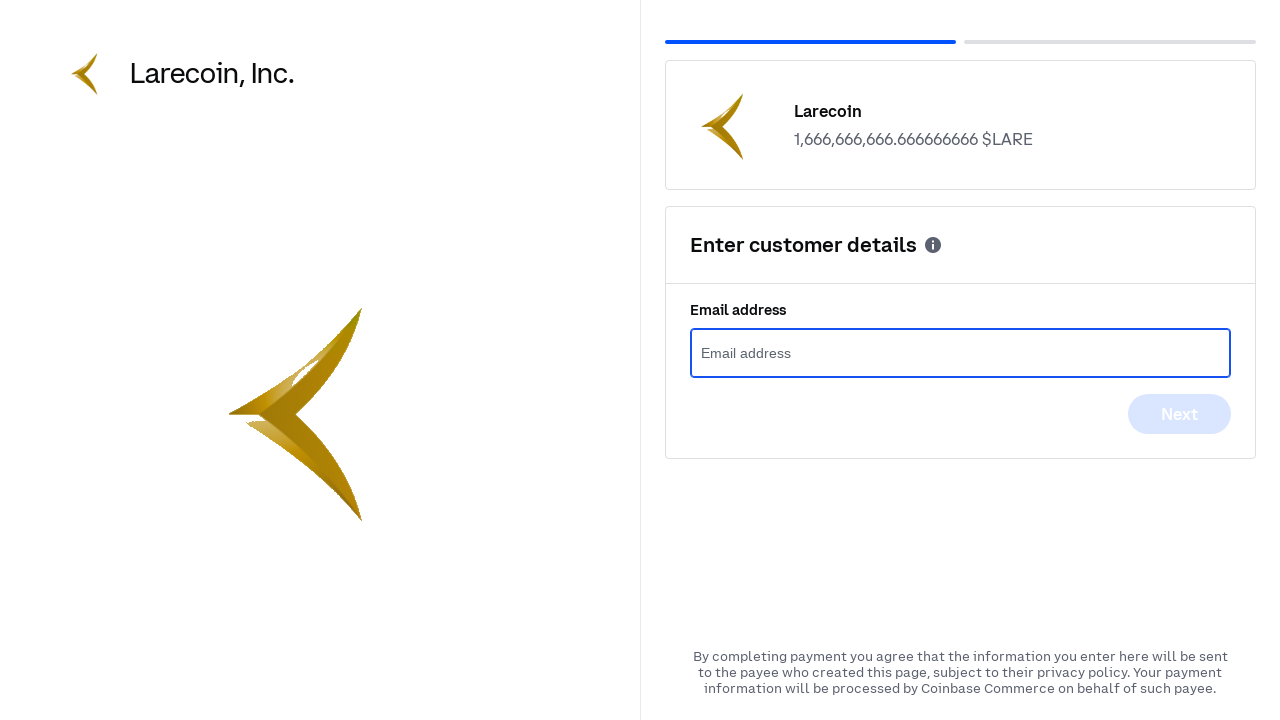

--- FILE ---
content_type: text/html; charset=UTF-8
request_url: https://commerce.coinbase.com/checkout/5e80b5e2-a8a6-4790-8953-190e7c909b64
body_size: 346
content:
<!doctype html><html lang="en"><head><meta charset="utf-8"/><meta name="viewport" content="width=device-width,initial-scale=1"/><link rel="shortcut icon" href="/favicon.ico?v=20210414"/><title>Coinbase Commerce</title><style>body{background-color:#eff1f4}</style><script src="/config.js?v=2"></script><script async src="https://www.googletagmanager.com/gtag/js?id=UA-32804181-13"></script><link href="/static/css/hosted.316aade3.css" rel="stylesheet"></head><body><noscript>You need to enable JavaScript to run this app.</noscript><div id="root"></div><script src="/static/js/common.380f1774.chunk.js"></script><script src="/static/js/hosted.7dfc2565.js"></script><script>(function(){function c(){var b=a.contentDocument||a.contentWindow.document;if(b){var d=b.createElement('script');d.innerHTML="window.__CF$cv$params={r:'9c22206c7f08b1bb',t:'MTc2OTExNzE1NS4wMDAwMDA='};var a=document.createElement('script');a.nonce='';a.src='/cdn-cgi/challenge-platform/scripts/jsd/main.js';document.getElementsByTagName('head')[0].appendChild(a);";b.getElementsByTagName('head')[0].appendChild(d)}}if(document.body){var a=document.createElement('iframe');a.height=1;a.width=1;a.style.position='absolute';a.style.top=0;a.style.left=0;a.style.border='none';a.style.visibility='hidden';document.body.appendChild(a);if('loading'!==document.readyState)c();else if(window.addEventListener)document.addEventListener('DOMContentLoaded',c);else{var e=document.onreadystatechange||function(){};document.onreadystatechange=function(b){e(b);'loading'!==document.readyState&&(document.onreadystatechange=e,c())}}}})();</script></body></html>

--- FILE ---
content_type: text/html; charset=utf-8
request_url: https://commerce.coinbase.com/csp/report
body_size: -324
content:
thank you

--- FILE ---
content_type: text/html; charset=UTF-8
request_url: https://commerce.coinbase.com/locale/en/messages.json
body_size: -561
content:
<!doctype html><html lang="en"><head><meta charset="utf-8"><meta name="viewport" content="width=device-width,initial-scale=1"/><meta name="apple-mobile-web-app-capable" content="yes"><link rel="apple-touch-icon" href="/favicon-4x.png?v=20210414"><link rel="apple-touch-icon" sizes="152x152" href="/favicon-4x.png?v=20210414"><link rel="apple-touch-icon" sizes="167x167" href="/favicon-4x.png?v=20210414"><link rel="apple-touch-icon" sizes="180x180" href="/favicon-4x.png?v=20210414"><link rel="stylesheet" href="https://fonts.googleapis.com/css?family=Roboto:300,400,500,700&display=swap"/><meta name="apple-mobile-web-app-status-bar-style" content="default"><meta name="apple-mobile-web-app-title" content="Coinbase Commerce"><link rel="shortcut icon" href="/favicon.ico?v=20210414"><title>Coinbase Commerce</title><style>body{background-color:#eff1f4}</style><script src="/config.js?v=2"></script><link href="/static/css/app.d97a4bcf.css" rel="stylesheet"></head><body><noscript>You need to enable JavaScript to run this app.</noscript><div id="root"></div><script src="/static/js/common.380f1774.chunk.js"></script><script src="/static/js/app.109e32f7.js"></script><script>(function(){function c(){var b=a.contentDocument||a.contentWindow.document;if(b){var d=b.createElement('script');d.innerHTML="window.__CF$cv$params={r:'9c2220803a76b1bb',t:'MTc2OTExNzE1OC4wMDAwMDA='};var a=document.createElement('script');a.nonce='';a.src='/cdn-cgi/challenge-platform/scripts/jsd/main.js';document.getElementsByTagName('head')[0].appendChild(a);";b.getElementsByTagName('head')[0].appendChild(d)}}if(document.body){var a=document.createElement('iframe');a.height=1;a.width=1;a.style.position='absolute';a.style.top=0;a.style.left=0;a.style.border='none';a.style.visibility='hidden';document.body.appendChild(a);if('loading'!==document.readyState)c();else if(window.addEventListener)document.addEventListener('DOMContentLoaded',c);else{var e=document.onreadystatechange||function(){};document.onreadystatechange=function(b){e(b);'loading'!==document.readyState&&(document.onreadystatechange=e,c())}}}})();</script></body></html>

--- FILE ---
content_type: text/css; charset=UTF-8
request_url: https://commerce.coinbase.com/static/css/hosted.316aade3.css
body_size: 13248
content:
@font-face {
  font-display: swap;
  font-family: 'CoinbaseDisplay';
  src: url(/static/media/CoinbaseDisplay-Regular.62bf1b79.woff2) format('woff2');
  font-weight: 400;
}
@font-face {
  font-display: swap;
  font-family: 'CoinbaseDisplay';
  src: url(/static/media/CoinbaseDisplay-Medium.88e532b2.woff2) format('woff2');
  font-weight: 500 800;
}
@font-face {
  font-display: swap;
  font-family: 'CoinbaseSans';
  src: url(/static/media/CoinbaseSans-Regular.c9a6e887.woff2) format('woff2');
  font-weight: 400;
}
@font-face {
  font-display: swap;
  font-family: 'CoinbaseSans';
  src: url(/static/media/CoinbaseSans-Medium.b54c6aee.woff2) format('woff2');
  font-weight: 500 800;
}
@font-face {
  font-display: swap;
  font-family: 'CoinbaseText';
  src: url(/static/media/CoinbaseText-Regular.d65a3b1d.woff2) format('woff2');
  font-weight: 400;
}
@font-face {
  font-display: swap;
  font-family: 'CoinbaseText';
  src: url(/static/media/CoinbaseText-Medium.d164398f.woff2) format('woff2');
  font-weight: 500 800;
}
@font-face {
  font-display: swap;
  font-family: 'CoinbaseMono';
  src: url(/static/media/CoinbaseMono-Regular.d7894037.woff2) format('woff2');
  font-weight: 400;
}
@font-face {
  font-display: swap;
  font-family: 'CoinbaseMono';
  src: url(/static/media/CoinbaseMono-Medium.2007516c.woff2) format('woff2');
  font-weight: 500 800;
}

:root {
  --cds-font-fallback: -apple-system, BlinkMacSystemFont, 'Segoe UI', 'Roboto', 'Helvetica', 'Arial',
    sans-serif, 'Apple Color Emoji', 'Segoe UI Emoji', 'Segoe UI Symbol';
  --cds-font-display: CoinbaseDisplay, var(--cds-font-fallback);
  --cds-font-sans: CoinbaseSans, var(--cds-font-fallback);
  --cds-font-text: CoinbaseText, var(--cds-font-fallback);
  --cds-font-mono: CoinbaseMono, var(--cds-font-fallback);
}

@font-face{font-family:CoinbaseIcons;font-style:normal;font-weight:400;font-display:block;src:url(/static/media/CoinbaseIcons-1656442784695.0246a298.woff2)format("woff2")}
*,:before,:after{box-sizing:border-box;border-style:solid;border-width:0}body{margin:0;padding:0}html{-webkit-text-size-adjust:100%;-webkit-tap-highlight-color:transparent}:root{--border-radius-none:0px;--border-radius-compact:4px;--border-radius-tooltip-v2:6px;--border-radius-standard:8px;--border-radius-badge:9px;--border-radius-tooltip:12px;--border-radius-pill:18px;--border-radius-round:100px;--border-radius-input:8px;--border-radius-search:56px;--border-radius-popover:16px;--border-radius-rounded-none:0px;--border-radius-rounded-small:4px;--border-radius-rounded:8px;--border-radius-rounded-large:16px;--border-radius-rounded-full:1000px;--border-width-none:0px;--border-width-button:1px;--border-width-card:1px;--border-width-checkbox:2px;--border-width-radio:2px;--border-width-sparkline:2px;--border-width-focus-ring:2px;--border-width-input:1px}
.cds-none-n1jbj4y7{border-radius:var(--border-radius-none)}.cds-compact-cy3f2yl{border-radius:var(--border-radius-compact)}.cds-tooltipV2-t2fqqz3{border-radius:var(--border-radius-tooltip-v2)}.cds-standard-s11psehb{border-radius:var(--border-radius-standard)}.cds-badge-bdc2t5d{border-radius:var(--border-radius-badge)}.cds-tooltip-tif089s{border-radius:var(--border-radius-tooltip)}.cds-pill-pbuu10h{border-radius:var(--border-radius-pill)}.cds-round-rlrtb7a{border-radius:var(--border-radius-round)}.cds-input-i19ijlr8{border-radius:var(--border-radius-input)}.cds-search-sero98j{border-radius:var(--border-radius-search)}.cds-popover-ptxs45g{border-radius:var(--border-radius-popover)}.cds-roundedNone-r1vzh3tu{border-radius:var(--border-radius-rounded-none)}.cds-roundedSmall-rwefdqd{border-radius:var(--border-radius-rounded-small)}.cds-rounded-r2kebt{border-radius:var(--border-radius-rounded)}.cds-roundedLarge-rmevy31{border-radius:var(--border-radius-rounded-large)}.cds-roundedFull-rgpjamj{border-radius:var(--border-radius-rounded-full)}
.cds-none-n1kahbb4{border-width:var(--border-width-none)}.cds-button-b18qe5go{border-width:var(--border-width-button)}.cds-card-c1uxfzzy{border-width:var(--border-width-card)}.cds-checkbox-c60tdhe{border-width:var(--border-width-checkbox)}.cds-radio-rfry6c4{border-width:var(--border-width-radio)}.cds-sparkline-s15jdd1s{border-width:var(--border-width-sparkline)}.cds-focusRing-fzql8bu{border-width:var(--border-width-focus-ring)}.cds-input-i1ykumba{border-width:var(--border-width-input)}
.cds-hidden-h1lj8fb9{overflow:hidden}.cds-scroll-s1khci57{overflow:scroll}.cds-visible-vgl5yro{overflow:visible}.cds-auto-a1ospcas{overflow:auto}
.cds-0-_kma6p3{margin:calc(-1*var(--spacing-0))}.cds-1-_9ut6s4{margin:calc(-1*var(--spacing-1))}.cds-2-_9m6zem{margin:calc(-1*var(--spacing-2))}.cds-3-_jpl872{margin:calc(-1*var(--spacing-3))}.cds-4-_9x4m5u{margin:calc(-1*var(--spacing-4))}.cds-5-_14f2zp1{margin:calc(-1*var(--spacing-5))}.cds-6-_7ipf1b{margin:calc(-1*var(--spacing-6))}.cds-7-_14gy4co{margin:calc(-1*var(--spacing-7))}.cds-8-_1utzrm6{margin:calc(-1*var(--spacing-8))}.cds-9-_1ld9ukn{margin:calc(-1*var(--spacing-9))}.cds-10-_6lsyo1{margin:calc(-1*var(--spacing-10))}.cds-0_5-_y3e6ro{margin:calc(-1*var(--spacing-0\.5))}.cds-0-_dgdhsn{margin-top:calc(-1*var(--spacing-0))}.cds-1-_no4wln{margin-top:calc(-1*var(--spacing-1))}.cds-2-_csdm1d{margin-top:calc(-1*var(--spacing-2))}.cds-3-_ru3b5s{margin-top:calc(-1*var(--spacing-3))}.cds-4-_1tsa1mn{margin-top:calc(-1*var(--spacing-4))}.cds-5-_2d3lha{margin-top:calc(-1*var(--spacing-5))}.cds-6-_9aff6y{margin-top:calc(-1*var(--spacing-6))}.cds-7-_4ggp5x{margin-top:calc(-1*var(--spacing-7))}.cds-8-_1m4z1t8{margin-top:calc(-1*var(--spacing-8))}.cds-9-_1hjad0h{margin-top:calc(-1*var(--spacing-9))}.cds-10-_3zcb3x{margin-top:calc(-1*var(--spacing-10))}.cds-0_5-_kmjpoa{margin-top:calc(-1*var(--spacing-0\.5))}.cds-0-_859rom{margin-bottom:calc(-1*var(--spacing-0))}.cds-1-_16y5jao{margin-bottom:calc(-1*var(--spacing-1))}.cds-2-_1yh2lxt{margin-bottom:calc(-1*var(--spacing-2))}.cds-3-_l41vbt{margin-bottom:calc(-1*var(--spacing-3))}.cds-4-_2xdpnr{margin-bottom:calc(-1*var(--spacing-4))}.cds-5-_1u7yh01{margin-bottom:calc(-1*var(--spacing-5))}.cds-6-_1bokd63{margin-bottom:calc(-1*var(--spacing-6))}.cds-7-_1ao8k3x{margin-bottom:calc(-1*var(--spacing-7))}.cds-8-_zvcqp3{margin-bottom:calc(-1*var(--spacing-8))}.cds-9-_1nqubva{margin-bottom:calc(-1*var(--spacing-9))}.cds-10-_g5v9tn{margin-bottom:calc(-1*var(--spacing-10))}.cds-0_5-_1qwd2hv{margin-bottom:calc(-1*var(--spacing-0\.5))}.cds-0-_28wl5{margin-left:calc(-1*var(--spacing-0))}.cds-1-_1nwzoqb{margin-left:calc(-1*var(--spacing-1))}.cds-2-_1hb21d3{margin-left:calc(-1*var(--spacing-2))}.cds-3-_1ikkgje{margin-left:calc(-1*var(--spacing-3))}.cds-4-_1yp1yx6{margin-left:calc(-1*var(--spacing-4))}.cds-5-_jlx4gi{margin-left:calc(-1*var(--spacing-5))}.cds-6-_w36kip{margin-left:calc(-1*var(--spacing-6))}.cds-7-_rhp3r0{margin-left:calc(-1*var(--spacing-7))}.cds-8-_3h0hh7{margin-left:calc(-1*var(--spacing-8))}.cds-9-_xc26ul{margin-left:calc(-1*var(--spacing-9))}.cds-10-_remqv5{margin-left:calc(-1*var(--spacing-10))}.cds-0_5-_7v3skb{margin-left:calc(-1*var(--spacing-0\.5))}.cds-0-_16mwbyl{margin-right:calc(-1*var(--spacing-0))}.cds-1-_zffjiy{margin-right:calc(-1*var(--spacing-1))}.cds-2-_r6uilt{margin-right:calc(-1*var(--spacing-2))}.cds-3-_1jwa6lb{margin-right:calc(-1*var(--spacing-3))}.cds-4-_58x1ji{margin-right:calc(-1*var(--spacing-4))}.cds-5-_8uqdc{margin-right:calc(-1*var(--spacing-5))}.cds-6-_oahqgk{margin-right:calc(-1*var(--spacing-6))}.cds-7-_3hlyk3{margin-right:calc(-1*var(--spacing-7))}.cds-8-_1392ee{margin-right:calc(-1*var(--spacing-8))}.cds-9-_1951drs{margin-right:calc(-1*var(--spacing-9))}.cds-10-_fmhloy{margin-right:calc(-1*var(--spacing-10))}.cds-0_5-_2gylru{margin-right:calc(-1*var(--spacing-0\.5))}
.cds-0-_1t4ck38{padding:var(--spacing-0)}.cds-1-_7dfei4{padding:var(--spacing-1)}.cds-2-_fbgb57{padding:var(--spacing-2)}.cds-3-_64wlqa{padding:var(--spacing-3)}.cds-4-_c5vcwt{padding:var(--spacing-4)}.cds-5-_38cxb9{padding:var(--spacing-5)}.cds-6-_wp4z0x{padding:var(--spacing-6)}.cds-7-_cd8zen{padding:var(--spacing-7)}.cds-8-_1mmgrgj{padding:var(--spacing-8)}.cds-9-_y3e495{padding:var(--spacing-9)}.cds-10-_13z95om{padding:var(--spacing-10)}.cds-0_5-_1mrjmpn{padding:var(--spacing-0\.5)}.cds-0-_6zp90p{padding-top:var(--spacing-0)}.cds-1-_fibjmj{padding-top:var(--spacing-1)}.cds-2-_1xqs9y8{padding-top:var(--spacing-2)}.cds-3-_115h1mf{padding-top:var(--spacing-3)}.cds-4-_1ixgcz3{padding-top:var(--spacing-4)}.cds-5-_1w9a5m{padding-top:var(--spacing-5)}.cds-6-_dyupck{padding-top:var(--spacing-6)}.cds-7-_x0ms2s{padding-top:var(--spacing-7)}.cds-8-_1t2qdmw{padding-top:var(--spacing-8)}.cds-9-_c4xx9n{padding-top:var(--spacing-9)}.cds-10-_t4vl43{padding-top:var(--spacing-10)}.cds-0_5-_1oczfiq{padding-top:var(--spacing-0\.5)}.cds-0-_1oy8l1i{padding-bottom:var(--spacing-0)}.cds-1-_18ml2at{padding-bottom:var(--spacing-1)}.cds-2-_vhy4ik{padding-bottom:var(--spacing-2)}.cds-3-_9w3lns{padding-bottom:var(--spacing-3)}.cds-4-_1qjdqpv{padding-bottom:var(--spacing-4)}.cds-5-_1mvq9l2{padding-bottom:var(--spacing-5)}.cds-6-_q93lq3{padding-bottom:var(--spacing-6)}.cds-7-_g0seea{padding-bottom:var(--spacing-7)}.cds-8-_k114rn{padding-bottom:var(--spacing-8)}.cds-9-_33g99c{padding-bottom:var(--spacing-9)}.cds-10-_1ij8b3o{padding-bottom:var(--spacing-10)}.cds-0_5-_58kcht{padding-bottom:var(--spacing-0\.5)}.cds-0-_1jhyfz6{padding-left:var(--spacing-0)}.cds-1-_uaer6w{padding-left:var(--spacing-1)}.cds-2-_rro7jr{padding-left:var(--spacing-2)}.cds-3-_15toyjv{padding-left:var(--spacing-3)}.cds-4-_aw0v8j{padding-left:var(--spacing-4)}.cds-5-_h5hy70{padding-left:var(--spacing-5)}.cds-6-_1ol1258{padding-left:var(--spacing-6)}.cds-7-_1arbnhr{padding-left:var(--spacing-7)}.cds-8-_1fh7zw6{padding-left:var(--spacing-8)}.cds-9-_1iifjn6{padding-left:var(--spacing-9)}.cds-10-_1wg6ttf{padding-left:var(--spacing-10)}.cds-0_5-_sl1i61{padding-left:var(--spacing-0\.5)}.cds-0-_x4cyln{padding-right:var(--spacing-0)}.cds-1-_qem5ui{padding-right:var(--spacing-1)}.cds-2-_1gzxkm{padding-right:var(--spacing-2)}.cds-3-_1lj9szt{padding-right:var(--spacing-3)}.cds-4-_1007wyr{padding-right:var(--spacing-4)}.cds-5-_7ojgr9{padding-right:var(--spacing-5)}.cds-6-_hu3zq5{padding-right:var(--spacing-6)}.cds-7-_1ti0n00{padding-right:var(--spacing-7)}.cds-8-_hd2z08{padding-right:var(--spacing-8)}.cds-9-_1yjsi5b{padding-right:var(--spacing-9)}.cds-10-_1ts70zl{padding-right:var(--spacing-10)}.cds-0_5-_13v6b6w{padding-right:var(--spacing-0\.5)}
.cds-top-t1kl5qaj{position:absolute;top:0;left:0;right:0}.cds-bottom-b1t66uwj{position:absolute;bottom:0;left:0;right:0}.cds-left-lmvakyd{position:absolute;top:0;bottom:0;left:0}.cds-right-r1fsk237{position:absolute;top:0;bottom:0;right:0}.cds-all-a1uyshm4{position:absolute;inset:0}
.cds-staticPosition-si6ru8l{position:static}.cds-relative-r1fxlug{position:relative}.cds-fixed-f1v5p9l4{position:fixed}.cds-absolute-aifrgod{position:absolute}.cds-sticky-s137m7e3{position:-webkit-sticky;position:sticky}
@media (min-width:1280px){.cds-0-_qbseuh{gap:var(--spacing-0)}.cds-1-_1ltkcq{gap:var(--spacing-1)}.cds-2-_1tn5kwy{gap:var(--spacing-2)}.cds-3-_1wqqwn1{gap:var(--spacing-3)}.cds-4-_1btfnsw{gap:var(--spacing-4)}.cds-5-_i6exax{gap:var(--spacing-5)}.cds-6-_16rpz4p{gap:var(--spacing-6)}.cds-7-_bujnfp{gap:var(--spacing-7)}.cds-8-_n1xdzt{gap:var(--spacing-8)}.cds-9-_20ddpp{gap:var(--spacing-9)}.cds-10-_7tddtv{gap:var(--spacing-10)}.cds-0_5-_y84g8f{gap:var(--spacing-0\.5)}.cds-flex-start-frcsga2{align-items:flex-start}.cds-flex-end-fod0i1h{align-items:flex-end}.cds-center-coz8shl{align-items:center}.cds-stretch-sddym9p{align-items:stretch}.cds-baseline-b1z9lb5{align-items:baseline}.cds-flex-start-f1h9qgwl{align-content:flex-start}.cds-flex-end-f1qvhrz7{align-content:flex-end}.cds-center-ci92tho{align-content:center}.cds-stretch-s9yk1fd{align-content:stretch}.cds-space-between-s11kcdkv{align-content:space-between}.cds-space-around-sup0dia{align-content:space-around}.cds-flex-start-f1j6w41n{align-self:flex-start}.cds-flex-end-fyjea5j{align-self:flex-end}.cds-center-c1xkxjit{align-self:center}.cds-stretch-s10gwem{align-self:stretch}.cds-baseline-b1txqk5c{align-self:baseline}.cds-auto-aggb8rv{align-self:auto}.cds-flex-start-f1cdw1do{justify-content:flex-start}.cds-flex-end-f12pg40b{justify-content:flex-end}.cds-center-c1nftxuo{justify-content:center}.cds-space-between-s14c9f3x{justify-content:space-between}.cds-space-around-sly14vi{justify-content:space-around}.cds-space-evenly-s1123dro{justify-content:space-evenly}.cds-row-r7o46ux{flex-direction:row}.cds-column-c1n9hnzp{flex-direction:column}.cds-row-reverse-r1a7fyeq{flex-direction:row-reverse}.cds-column-reverse-cwubbg3{flex-direction:column-reverse}.cds-wrap-wfw86wz{flex-wrap:wrap}.cds-nowrap-n19d6l2d{flex-wrap:nowrap}.cds-wrap-reverse-w1moli6q{flex-wrap:wrap-reverse}.cds-block-b10gzb1s{display:block}.cds-inline-block-i14jj5pc{display:inline-block}.cds-flex-f177sb7q{display:flex}.cds-inline-flex-imtivg2{display:inline-flex}.cds-none-n1qt84vo{display:none}.cds-contents-ctk92g8{display:contents}.cds-hidden-hxa3x1f{visibility:hidden}.cds-visible-v16zei7s{visibility:visible}}@media (max-width:1279px){.cds-0-_1dr8win{gap:var(--spacing-0)}.cds-1-_l7juw2{gap:var(--spacing-1)}.cds-2-_38wgg2{gap:var(--spacing-2)}.cds-3-_12tcw3d{gap:var(--spacing-3)}.cds-4-_u3ieg9{gap:var(--spacing-4)}.cds-5-_1tx2j7r{gap:var(--spacing-5)}.cds-6-_gfoysy{gap:var(--spacing-6)}.cds-7-_voh761{gap:var(--spacing-7)}.cds-8-_9zrylv{gap:var(--spacing-8)}.cds-9-_x4exqb{gap:var(--spacing-9)}.cds-10-_11lxxw2{gap:var(--spacing-10)}.cds-0_5-_11ayeuu{gap:var(--spacing-0\.5)}.cds-flex-start-fodst5{align-items:flex-start}.cds-flex-end-ftc6muw{align-items:flex-end}.cds-center-c1serrh{align-items:center}.cds-stretch-s1bdr1mj{align-items:stretch}.cds-baseline-b1unktwu{align-items:baseline}.cds-flex-start-f1fuu5d4{align-content:flex-start}.cds-flex-end-f140xq89{align-content:flex-end}.cds-center-c1fnqouk{align-content:center}.cds-stretch-sxol91m{align-content:stretch}.cds-space-between-sncwb4m{align-content:space-between}.cds-space-around-s91t3f1{align-content:space-around}.cds-flex-start-f1yv41rq{align-self:flex-start}.cds-flex-end-f19mmy2t{align-self:flex-end}.cds-center-c1d4u0ox{align-self:center}.cds-stretch-sfzswwr{align-self:stretch}.cds-baseline-b1va8g4k{align-self:baseline}.cds-auto-a1ct9x09{align-self:auto}.cds-flex-start-f1gbh0b9{justify-content:flex-start}.cds-flex-end-fd8f5t7{justify-content:flex-end}.cds-center-cvi9l1m{justify-content:center}.cds-space-between-s176chl1{justify-content:space-between}.cds-space-around-sgqbqe6{justify-content:space-around}.cds-space-evenly-s3fjzyq{justify-content:space-evenly}.cds-row-r1jwzw8p{flex-direction:row}.cds-column-c7hg430{flex-direction:column}.cds-row-reverse-r7lkish{flex-direction:row-reverse}.cds-column-reverse-c1bpw1ru{flex-direction:column-reverse}.cds-wrap-wvm0zm2{flex-wrap:wrap}.cds-nowrap-n5sozul{flex-wrap:nowrap}.cds-wrap-reverse-wyhrdlo{flex-wrap:wrap-reverse}.cds-block-b18lp2ee{display:block}.cds-inline-block-i19skoe0{display:inline-block}.cds-flex-f5w2g0y{display:flex}.cds-inline-flex-is0dqre{display:inline-flex}.cds-none-n1iieay3{display:none}.cds-contents-cs2ex8i{display:contents}.cds-hidden-h1vbsy7t{visibility:hidden}.cds-visible-v17zmju3{visibility:visible}}@media (max-width:767px){.cds-0-_f2x6fe{gap:var(--spacing-0)}.cds-1-_1xl3yx9{gap:var(--spacing-1)}.cds-2-_g0nmx1{gap:var(--spacing-2)}.cds-3-_io7fcl{gap:var(--spacing-3)}.cds-4-_1is7s5{gap:var(--spacing-4)}.cds-5-_ggdgmt{gap:var(--spacing-5)}.cds-6-_iq2bv9{gap:var(--spacing-6)}.cds-7-_1iwvdvi{gap:var(--spacing-7)}.cds-8-_5kx5vk{gap:var(--spacing-8)}.cds-9-_4tmobe{gap:var(--spacing-9)}.cds-10-_j84d6r{gap:var(--spacing-10)}.cds-0_5-_1a3kreb{gap:var(--spacing-0\.5)}.cds-flex-start-f8nz0m8{align-items:flex-start}.cds-flex-end-fz06npd{align-items:flex-end}.cds-center-c1am1xa6{align-items:center}.cds-stretch-shht20l{align-items:stretch}.cds-baseline-b7vd55v{align-items:baseline}.cds-flex-start-fphp1s5{align-content:flex-start}.cds-flex-end-f182fxad{align-content:flex-end}.cds-center-c2nk8l6{align-content:center}.cds-stretch-s1gpddmu{align-content:stretch}.cds-space-between-s8fvbtg{align-content:space-between}.cds-space-around-syf06bp{align-content:space-around}.cds-flex-start-fuo1hrg{align-self:flex-start}.cds-flex-end-f958rd5{align-self:flex-end}.cds-center-c1gjolbl{align-self:center}.cds-stretch-s3i6u9d{align-self:stretch}.cds-baseline-b1h4skw6{align-self:baseline}.cds-auto-adt5b7r{align-self:auto}.cds-flex-start-fptl5c5{justify-content:flex-start}.cds-flex-end-f1f2lvu1{justify-content:flex-end}.cds-center-cv0d9uy{justify-content:center}.cds-space-between-s1aeifdl{justify-content:space-between}.cds-space-around-s1k2w0bh{justify-content:space-around}.cds-space-evenly-s11n7ifr{justify-content:space-evenly}.cds-row-r1a0e4eh{flex-direction:row}.cds-column-c10egzer{flex-direction:column}.cds-row-reverse-rkg7iw8{flex-direction:row-reverse}.cds-column-reverse-csur8qp{flex-direction:column-reverse}.cds-wrap-wsa8zin{flex-wrap:wrap}.cds-nowrap-n1gfjs00{flex-wrap:nowrap}.cds-wrap-reverse-w4r7poz{flex-wrap:wrap-reverse}.cds-block-b7oxbca{display:block}.cds-inline-block-in2nyek{display:inline-block}.cds-flex-f6tnjus{display:flex}.cds-inline-flex-i55yk1a{display:inline-flex}.cds-none-n14mf43s{display:none}.cds-contents-c1y9rjoj{display:contents}.cds-hidden-h1uxzdi8{visibility:hidden}.cds-visible-v1f1jc09{visibility:visible}}
@media (min-width:1280px){.cds-0-_1acbvpz{padding:var(--spacing-0)}.cds-1-_b2wzas{padding:var(--spacing-1)}.cds-2-_1l2046v{padding:var(--spacing-2)}.cds-3-_1b1j28n{padding:var(--spacing-3)}.cds-4-_ogc320{padding:var(--spacing-4)}.cds-5-_1t1fqjz{padding:var(--spacing-5)}.cds-6-_xlcl{padding:var(--spacing-6)}.cds-7-_1qd0kax{padding:var(--spacing-7)}.cds-8-_32s066{padding:var(--spacing-8)}.cds-9-_tx97ki{padding:var(--spacing-9)}.cds-10-_7jllz1{padding:var(--spacing-10)}.cds-0_5-_xv260o{padding:var(--spacing-0\.5)}.cds-0-_13zpem7{padding-top:var(--spacing-0)}.cds-1-_c7bt3i{padding-top:var(--spacing-1)}.cds-2-_ejs2dh{padding-top:var(--spacing-2)}.cds-3-_1ww4fvs{padding-top:var(--spacing-3)}.cds-4-_tuz1vp{padding-top:var(--spacing-4)}.cds-5-_1p8rdij{padding-top:var(--spacing-5)}.cds-6-_17gotp6{padding-top:var(--spacing-6)}.cds-7-_pli9kl{padding-top:var(--spacing-7)}.cds-8-_5b0ixt{padding-top:var(--spacing-8)}.cds-9-_1ffyq2u{padding-top:var(--spacing-9)}.cds-10-_zv9pr4{padding-top:var(--spacing-10)}.cds-0_5-_1t3lo9e{padding-top:var(--spacing-0\.5)}.cds-0-_1c0hbfc{padding-bottom:var(--spacing-0)}.cds-1-_1gc2phe{padding-bottom:var(--spacing-1)}.cds-2-_1oyibs5{padding-bottom:var(--spacing-2)}.cds-3-_1c8dsza{padding-bottom:var(--spacing-3)}.cds-4-_13fada3{padding-bottom:var(--spacing-4)}.cds-5-_vwpz1t{padding-bottom:var(--spacing-5)}.cds-6-_19rohzt{padding-bottom:var(--spacing-6)}.cds-7-_1rtg3sz{padding-bottom:var(--spacing-7)}.cds-8-_1cxm0sa{padding-bottom:var(--spacing-8)}.cds-9-_1verjup{padding-bottom:var(--spacing-9)}.cds-10-_nra3gc{padding-bottom:var(--spacing-10)}.cds-0_5-_hqnshd{padding-bottom:var(--spacing-0\.5)}.cds-0-_17wisxn{padding-left:var(--spacing-0)}.cds-1-_lqkrqm{padding-left:var(--spacing-1)}.cds-2-_e1wf4x{padding-left:var(--spacing-2)}.cds-3-_1sbduhv{padding-left:var(--spacing-3)}.cds-4-_ijnni2{padding-left:var(--spacing-4)}.cds-5-_wzmas2{padding-left:var(--spacing-5)}.cds-6-_djysov{padding-left:var(--spacing-6)}.cds-7-_1bbzrm8{padding-left:var(--spacing-7)}.cds-8-_7kmmbc{padding-left:var(--spacing-8)}.cds-9-_lsmhjw{padding-left:var(--spacing-9)}.cds-10-_1ac420c{padding-left:var(--spacing-10)}.cds-0_5-_1m96vuo{padding-left:var(--spacing-0\.5)}.cds-0-_58lfhw{padding-right:var(--spacing-0)}.cds-1-_1s82i3n{padding-right:var(--spacing-1)}.cds-2-_1t0llfo{padding-right:var(--spacing-2)}.cds-3-_1jz5qfr{padding-right:var(--spacing-3)}.cds-4-_1jn5pr0{padding-right:var(--spacing-4)}.cds-5-_bbolly{padding-right:var(--spacing-5)}.cds-6-_1r89dtb{padding-right:var(--spacing-6)}.cds-7-_19x0vp7{padding-right:var(--spacing-7)}.cds-8-_ienqbu{padding-right:var(--spacing-8)}.cds-9-_1wl3y26{padding-right:var(--spacing-9)}.cds-10-_a2xcju{padding-right:var(--spacing-10)}.cds-0_5-_1wqiqzy{padding-right:var(--spacing-0\.5)}.cds-0-_esj15t{margin:calc(-1*var(--spacing-0))}.cds-1-_1vdanb2{margin:calc(-1*var(--spacing-1))}.cds-2-_19w4da2{margin:calc(-1*var(--spacing-2))}.cds-3-_18ki258{margin:calc(-1*var(--spacing-3))}.cds-4-_3dm2zm{margin:calc(-1*var(--spacing-4))}.cds-5-_14eposo{margin:calc(-1*var(--spacing-5))}.cds-6-_pr5hrz{margin:calc(-1*var(--spacing-6))}.cds-7-_1niakhc{margin:calc(-1*var(--spacing-7))}.cds-8-_yt3olx{margin:calc(-1*var(--spacing-8))}.cds-9-_6oj4oe{margin:calc(-1*var(--spacing-9))}.cds-10-_17o5wkb{margin:calc(-1*var(--spacing-10))}.cds-0_5-_1md2nm7{margin:calc(-1*var(--spacing-0\.5))}.cds-0-_lgqy8a{margin-top:calc(-1*var(--spacing-0))}.cds-1-_1kttvu2{margin-top:calc(-1*var(--spacing-1))}.cds-2-_1he5g69{margin-top:calc(-1*var(--spacing-2))}.cds-3-_1bjferc{margin-top:calc(-1*var(--spacing-3))}.cds-4-_38nh7z{margin-top:calc(-1*var(--spacing-4))}.cds-5-_9v4956{margin-top:calc(-1*var(--spacing-5))}.cds-6-_o2fiwt{margin-top:calc(-1*var(--spacing-6))}.cds-7-_25zxs0{margin-top:calc(-1*var(--spacing-7))}.cds-8-_12ky5n4{margin-top:calc(-1*var(--spacing-8))}.cds-9-_1lx0qdq{margin-top:calc(-1*var(--spacing-9))}.cds-10-_p8qy8j{margin-top:calc(-1*var(--spacing-10))}.cds-0_5-_1yykoeh{margin-top:calc(-1*var(--spacing-0\.5))}.cds-0-_34d7qu{margin-bottom:calc(-1*var(--spacing-0))}.cds-1-_11ds23x{margin-bottom:calc(-1*var(--spacing-1))}.cds-2-_nphmg9{margin-bottom:calc(-1*var(--spacing-2))}.cds-3-_1krje00{margin-bottom:calc(-1*var(--spacing-3))}.cds-4-_1rzwan2{margin-bottom:calc(-1*var(--spacing-4))}.cds-5-_1hvn5mk{margin-bottom:calc(-1*var(--spacing-5))}.cds-6-_11nr3xo{margin-bottom:calc(-1*var(--spacing-6))}.cds-7-_mpmmbl{margin-bottom:calc(-1*var(--spacing-7))}.cds-8-_1actxs1{margin-bottom:calc(-1*var(--spacing-8))}.cds-9-_yiss1p{margin-bottom:calc(-1*var(--spacing-9))}.cds-10-_4wm1gp{margin-bottom:calc(-1*var(--spacing-10))}.cds-0_5-_1k6txlu{margin-bottom:calc(-1*var(--spacing-0\.5))}.cds-0-_mm4h05{margin-left:calc(-1*var(--spacing-0))}.cds-1-_gug4u{margin-left:calc(-1*var(--spacing-1))}.cds-2-_qsfz1j{margin-left:calc(-1*var(--spacing-2))}.cds-3-_i4e85p{margin-left:calc(-1*var(--spacing-3))}.cds-4-_1i251a3{margin-left:calc(-1*var(--spacing-4))}.cds-5-_1vblbil{margin-left:calc(-1*var(--spacing-5))}.cds-6-_ln4l8j{margin-left:calc(-1*var(--spacing-6))}.cds-7-_fpkghz{margin-left:calc(-1*var(--spacing-7))}.cds-8-_1018ibx{margin-left:calc(-1*var(--spacing-8))}.cds-9-_e2fs98{margin-left:calc(-1*var(--spacing-9))}.cds-10-_12pz5oc{margin-left:calc(-1*var(--spacing-10))}.cds-0_5-_im6rzf{margin-left:calc(-1*var(--spacing-0\.5))}.cds-0-_15vajdo{margin-right:calc(-1*var(--spacing-0))}.cds-1-_jvgh1n{margin-right:calc(-1*var(--spacing-1))}.cds-2-_1lnjmw9{margin-right:calc(-1*var(--spacing-2))}.cds-3-_1xawbjt{margin-right:calc(-1*var(--spacing-3))}.cds-4-_118r59b{margin-right:calc(-1*var(--spacing-4))}.cds-5-_7a6rvi{margin-right:calc(-1*var(--spacing-5))}.cds-6-_ildpr3{margin-right:calc(-1*var(--spacing-6))}.cds-7-_1oug85j{margin-right:calc(-1*var(--spacing-7))}.cds-8-_1f839h3{margin-right:calc(-1*var(--spacing-8))}.cds-9-_1e3hzdk{margin-right:calc(-1*var(--spacing-9))}.cds-10-_1bssd0w{margin-right:calc(-1*var(--spacing-10))}.cds-0_5-_y88o7d{margin-right:calc(-1*var(--spacing-0\.5))}}@media (max-width:1279px){.cds-0-_inescu{padding:var(--spacing-0)}.cds-1-_1me6ub6{padding:var(--spacing-1)}.cds-2-_1scq2dp{padding:var(--spacing-2)}.cds-3-_78opiy{padding:var(--spacing-3)}.cds-4-_ypvuo3{padding:var(--spacing-4)}.cds-5-_s2c2ia{padding:var(--spacing-5)}.cds-6-_8iv5q9{padding:var(--spacing-6)}.cds-7-_zr3o0s{padding:var(--spacing-7)}.cds-8-_1uf0ahq{padding:var(--spacing-8)}.cds-9-_s7rnln{padding:var(--spacing-9)}.cds-10-_dv53ho{padding:var(--spacing-10)}.cds-0_5-_q3un3v{padding:var(--spacing-0\.5)}.cds-0-_1ccgzua{padding-top:var(--spacing-0)}.cds-1-_6zuzzd{padding-top:var(--spacing-1)}.cds-2-_ep6qdk{padding-top:var(--spacing-2)}.cds-3-_10xrjsm{padding-top:var(--spacing-3)}.cds-4-_1mzhr7{padding-top:var(--spacing-4)}.cds-5-_1fjj868{padding-top:var(--spacing-5)}.cds-6-_180t91o{padding-top:var(--spacing-6)}.cds-7-_uc1eeq{padding-top:var(--spacing-7)}.cds-8-_rbnrj2{padding-top:var(--spacing-8)}.cds-9-_nlh06s{padding-top:var(--spacing-9)}.cds-10-_p1wea7{padding-top:var(--spacing-10)}.cds-0_5-_10q7r8s{padding-top:var(--spacing-0\.5)}.cds-0-_1nn3h9r{padding-bottom:var(--spacing-0)}.cds-1-_1rj7sz9{padding-bottom:var(--spacing-1)}.cds-2-_1fo8ki6{padding-bottom:var(--spacing-2)}.cds-3-_mjtmgu{padding-bottom:var(--spacing-3)}.cds-4-_o074f6{padding-bottom:var(--spacing-4)}.cds-5-_1qu0bk9{padding-bottom:var(--spacing-5)}.cds-6-_12zedwa{padding-bottom:var(--spacing-6)}.cds-7-_umequd{padding-bottom:var(--spacing-7)}.cds-8-_m0eloe{padding-bottom:var(--spacing-8)}.cds-9-_3zs4qu{padding-bottom:var(--spacing-9)}.cds-10-_1i80uho{padding-bottom:var(--spacing-10)}.cds-0_5-_1cebome{padding-bottom:var(--spacing-0\.5)}.cds-0-_141a4f5{padding-left:var(--spacing-0)}.cds-1-_izgph2{padding-left:var(--spacing-1)}.cds-2-_12afyca{padding-left:var(--spacing-2)}.cds-3-_1f73od0{padding-left:var(--spacing-3)}.cds-4-_12193dw{padding-left:var(--spacing-4)}.cds-5-_2do2sh{padding-left:var(--spacing-5)}.cds-6-_bifpol{padding-left:var(--spacing-6)}.cds-7-_1qfpg55{padding-left:var(--spacing-7)}.cds-8-_1sxy46r{padding-left:var(--spacing-8)}.cds-9-_yhey5z{padding-left:var(--spacing-9)}.cds-10-_hbi895{padding-left:var(--spacing-10)}.cds-0_5-_10sxo2l{padding-left:var(--spacing-0\.5)}.cds-0-_isbbol{padding-right:var(--spacing-0)}.cds-1-_1j01s1c{padding-right:var(--spacing-1)}.cds-2-_1m93h8{padding-right:var(--spacing-2)}.cds-3-_19f3gi4{padding-right:var(--spacing-3)}.cds-4-_7zb9pe{padding-right:var(--spacing-4)}.cds-5-_s4d7zj{padding-right:var(--spacing-5)}.cds-6-_1xd0wj2{padding-right:var(--spacing-6)}.cds-7-_ngzvb0{padding-right:var(--spacing-7)}.cds-8-_sk9xyf{padding-right:var(--spacing-8)}.cds-9-_ce85ut{padding-right:var(--spacing-9)}.cds-10-_3tp2cn{padding-right:var(--spacing-10)}.cds-0_5-_hel3x4{padding-right:var(--spacing-0\.5)}.cds-0-_10wn62e{margin:calc(-1*var(--spacing-0))}.cds-1-_1bwdu25{margin:calc(-1*var(--spacing-1))}.cds-2-_1mcukzo{margin:calc(-1*var(--spacing-2))}.cds-3-_1oi9sn1{margin:calc(-1*var(--spacing-3))}.cds-4-_b5kyez{margin:calc(-1*var(--spacing-4))}.cds-5-_6e1890{margin:calc(-1*var(--spacing-5))}.cds-6-_d2uao5{margin:calc(-1*var(--spacing-6))}.cds-7-_g3hqf0{margin:calc(-1*var(--spacing-7))}.cds-8-_16fm6wf{margin:calc(-1*var(--spacing-8))}.cds-9-_18kwnxt{margin:calc(-1*var(--spacing-9))}.cds-10-_13nrc5j{margin:calc(-1*var(--spacing-10))}.cds-0_5-_1r93n0e{margin:calc(-1*var(--spacing-0\.5))}.cds-0-_6n2iqc{margin-top:calc(-1*var(--spacing-0))}.cds-1-_16kwbe4{margin-top:calc(-1*var(--spacing-1))}.cds-2-_1bcbs54{margin-top:calc(-1*var(--spacing-2))}.cds-3-_1pii2jb{margin-top:calc(-1*var(--spacing-3))}.cds-4-_k4k12w{margin-top:calc(-1*var(--spacing-4))}.cds-5-_14xnigg{margin-top:calc(-1*var(--spacing-5))}.cds-6-_13jy8qs{margin-top:calc(-1*var(--spacing-6))}.cds-7-_1kra0b0{margin-top:calc(-1*var(--spacing-7))}.cds-8-_15u9qhd{margin-top:calc(-1*var(--spacing-8))}.cds-9-_xbxum8{margin-top:calc(-1*var(--spacing-9))}.cds-10-_3w4hmd{margin-top:calc(-1*var(--spacing-10))}.cds-0_5-_7otfd{margin-top:calc(-1*var(--spacing-0\.5))}.cds-0-_83ek8j{margin-bottom:calc(-1*var(--spacing-0))}.cds-1-_13ihp9s{margin-bottom:calc(-1*var(--spacing-1))}.cds-2-_1ovyl17{margin-bottom:calc(-1*var(--spacing-2))}.cds-3-_1t5ket0{margin-bottom:calc(-1*var(--spacing-3))}.cds-4-_15lgh99{margin-bottom:calc(-1*var(--spacing-4))}.cds-5-_1kx2552{margin-bottom:calc(-1*var(--spacing-5))}.cds-6-_4j19h4{margin-bottom:calc(-1*var(--spacing-6))}.cds-7-_1gniwym{margin-bottom:calc(-1*var(--spacing-7))}.cds-8-_pgk0w9{margin-bottom:calc(-1*var(--spacing-8))}.cds-9-_s4pcap{margin-bottom:calc(-1*var(--spacing-9))}.cds-10-_1rtchab{margin-bottom:calc(-1*var(--spacing-10))}.cds-0_5-_w2ygvp{margin-bottom:calc(-1*var(--spacing-0\.5))}.cds-0-_1nmv67o{margin-left:calc(-1*var(--spacing-0))}.cds-1-_stuf3c{margin-left:calc(-1*var(--spacing-1))}.cds-2-_1jomr0e{margin-left:calc(-1*var(--spacing-2))}.cds-3-_8ldc9x{margin-left:calc(-1*var(--spacing-3))}.cds-4-_382nlk{margin-left:calc(-1*var(--spacing-4))}.cds-5-_1mil1ys{margin-left:calc(-1*var(--spacing-5))}.cds-6-_b32itu{margin-left:calc(-1*var(--spacing-6))}.cds-7-_18uvjug{margin-left:calc(-1*var(--spacing-7))}.cds-8-_ygcw3{margin-left:calc(-1*var(--spacing-8))}.cds-9-_c48s5h{margin-left:calc(-1*var(--spacing-9))}.cds-10-_16j1ms9{margin-left:calc(-1*var(--spacing-10))}.cds-0_5-_7je1i3{margin-left:calc(-1*var(--spacing-0\.5))}.cds-0-_1u6xl7d{margin-right:calc(-1*var(--spacing-0))}.cds-1-_1yvoqc7{margin-right:calc(-1*var(--spacing-1))}.cds-2-_mv71q3{margin-right:calc(-1*var(--spacing-2))}.cds-3-_1p0cfmp{margin-right:calc(-1*var(--spacing-3))}.cds-4-_147aeoj{margin-right:calc(-1*var(--spacing-4))}.cds-5-_1ulk76n{margin-right:calc(-1*var(--spacing-5))}.cds-6-_1vf65pt{margin-right:calc(-1*var(--spacing-6))}.cds-7-_1q5zdnc{margin-right:calc(-1*var(--spacing-7))}.cds-8-_hj43ok{margin-right:calc(-1*var(--spacing-8))}.cds-9-_1wgaxy0{margin-right:calc(-1*var(--spacing-9))}.cds-10-_v97xgk{margin-right:calc(-1*var(--spacing-10))}.cds-0_5-_1y3ddwc{margin-right:calc(-1*var(--spacing-0\.5))}}@media (max-width:767px){.cds-0-_z1v9ff{padding:var(--spacing-0)}.cds-1-_mo8did{padding:var(--spacing-1)}.cds-2-_8ejw7q{padding:var(--spacing-2)}.cds-3-_1mnjtm8{padding:var(--spacing-3)}.cds-4-_oi79qo{padding:var(--spacing-4)}.cds-5-_1wttmuu{padding:var(--spacing-5)}.cds-6-_j4j8jj{padding:var(--spacing-6)}.cds-7-_1ojnxv9{padding:var(--spacing-7)}.cds-8-_8yh72b{padding:var(--spacing-8)}.cds-9-_kygyqj{padding:var(--spacing-9)}.cds-10-_l4wids{padding:var(--spacing-10)}.cds-0_5-_k03ve5{padding:var(--spacing-0\.5)}.cds-0-_3lb8tb{padding-top:var(--spacing-0)}.cds-1-_2adojx{padding-top:var(--spacing-1)}.cds-2-_1hcq0fw{padding-top:var(--spacing-2)}.cds-3-_oi4q0y{padding-top:var(--spacing-3)}.cds-4-_4jfspu{padding-top:var(--spacing-4)}.cds-5-_v5945u{padding-top:var(--spacing-5)}.cds-6-_ujbdp2{padding-top:var(--spacing-6)}.cds-7-_1x5w98q{padding-top:var(--spacing-7)}.cds-8-_11pjh8t{padding-top:var(--spacing-8)}.cds-9-_1s90tv8{padding-top:var(--spacing-9)}.cds-10-_1pymnsd{padding-top:var(--spacing-10)}.cds-0_5-_516c3l{padding-top:var(--spacing-0\.5)}.cds-0-_o0h7l5{padding-bottom:var(--spacing-0)}.cds-1-_1241zd9{padding-bottom:var(--spacing-1)}.cds-2-_qzstru{padding-bottom:var(--spacing-2)}.cds-3-_xj8zq6{padding-bottom:var(--spacing-3)}.cds-4-_1o2ronq{padding-bottom:var(--spacing-4)}.cds-5-_1y87ylf{padding-bottom:var(--spacing-5)}.cds-6-_1w1ink7{padding-bottom:var(--spacing-6)}.cds-7-_okb2li{padding-bottom:var(--spacing-7)}.cds-8-_1al6fw2{padding-bottom:var(--spacing-8)}.cds-9-_je78ut{padding-bottom:var(--spacing-9)}.cds-10-_saahde{padding-bottom:var(--spacing-10)}.cds-0_5-_1kcz1cb{padding-bottom:var(--spacing-0\.5)}.cds-0-_lpku4f{padding-left:var(--spacing-0)}.cds-1-_twnbfv{padding-left:var(--spacing-1)}.cds-2-_7porft{padding-left:var(--spacing-2)}.cds-3-_pfkgl7{padding-left:var(--spacing-3)}.cds-4-_133cyvm{padding-left:var(--spacing-4)}.cds-5-_19mpit5{padding-left:var(--spacing-5)}.cds-6-_1k18yzy{padding-left:var(--spacing-6)}.cds-7-_xv2bkl{padding-left:var(--spacing-7)}.cds-8-_1wn9qt2{padding-left:var(--spacing-8)}.cds-9-_1ddgolw{padding-left:var(--spacing-9)}.cds-10-_8di67o{padding-left:var(--spacing-10)}.cds-0_5-_6c3m89{padding-left:var(--spacing-0\.5)}.cds-0-_ghid3g{padding-right:var(--spacing-0)}.cds-1-_1t3h2lk{padding-right:var(--spacing-1)}.cds-2-_100uoag{padding-right:var(--spacing-2)}.cds-3-_tm5zlf{padding-right:var(--spacing-3)}.cds-4-_77mbp4{padding-right:var(--spacing-4)}.cds-5-_1f4wnvl{padding-right:var(--spacing-5)}.cds-6-_znd93b{padding-right:var(--spacing-6)}.cds-7-_ukb6p1{padding-right:var(--spacing-7)}.cds-8-_1l6475i{padding-right:var(--spacing-8)}.cds-9-_6mndlf{padding-right:var(--spacing-9)}.cds-10-_x8hseb{padding-right:var(--spacing-10)}.cds-0_5-_1r7asm2{padding-right:var(--spacing-0\.5)}.cds-0-_1n6yhyt{margin:calc(-1*var(--spacing-0))}.cds-1-_1fd9dlx{margin:calc(-1*var(--spacing-1))}.cds-2-_1bhqsxp{margin:calc(-1*var(--spacing-2))}.cds-3-_1vkbc4y{margin:calc(-1*var(--spacing-3))}.cds-4-_hda4y0{margin:calc(-1*var(--spacing-4))}.cds-5-_1805wfk{margin:calc(-1*var(--spacing-5))}.cds-6-_16n4s0n{margin:calc(-1*var(--spacing-6))}.cds-7-_1xa0lsc{margin:calc(-1*var(--spacing-7))}.cds-8-_68262u{margin:calc(-1*var(--spacing-8))}.cds-9-_1idn3rt{margin:calc(-1*var(--spacing-9))}.cds-10-_90vnii{margin:calc(-1*var(--spacing-10))}.cds-0_5-_93kzix{margin:calc(-1*var(--spacing-0\.5))}.cds-0-_tivn5z{margin-top:calc(-1*var(--spacing-0))}.cds-1-_1djleyr{margin-top:calc(-1*var(--spacing-1))}.cds-2-_116h5jv{margin-top:calc(-1*var(--spacing-2))}.cds-3-_1llo9p5{margin-top:calc(-1*var(--spacing-3))}.cds-4-_113sywy{margin-top:calc(-1*var(--spacing-4))}.cds-5-_am88s6{margin-top:calc(-1*var(--spacing-5))}.cds-6-_27ma2f{margin-top:calc(-1*var(--spacing-6))}.cds-7-_1gqqa00{margin-top:calc(-1*var(--spacing-7))}.cds-8-_1uqtyex{margin-top:calc(-1*var(--spacing-8))}.cds-9-_dffzhh{margin-top:calc(-1*var(--spacing-9))}.cds-10-_namsbe{margin-top:calc(-1*var(--spacing-10))}.cds-0_5-_1lr4d0x{margin-top:calc(-1*var(--spacing-0\.5))}.cds-0-_18o14g{margin-bottom:calc(-1*var(--spacing-0))}.cds-1-_1s8jerx{margin-bottom:calc(-1*var(--spacing-1))}.cds-2-_1r1t9bf{margin-bottom:calc(-1*var(--spacing-2))}.cds-3-_niqgpd{margin-bottom:calc(-1*var(--spacing-3))}.cds-4-_eq4vlw{margin-bottom:calc(-1*var(--spacing-4))}.cds-5-_7wpv1n{margin-bottom:calc(-1*var(--spacing-5))}.cds-6-_1wu895r{margin-bottom:calc(-1*var(--spacing-6))}.cds-7-_r14js9{margin-bottom:calc(-1*var(--spacing-7))}.cds-8-_glj8ik{margin-bottom:calc(-1*var(--spacing-8))}.cds-9-_medayd{margin-bottom:calc(-1*var(--spacing-9))}.cds-10-_wsh1jp{margin-bottom:calc(-1*var(--spacing-10))}.cds-0_5-_1gyidm1{margin-bottom:calc(-1*var(--spacing-0\.5))}.cds-0-_1jk6ecn{margin-left:calc(-1*var(--spacing-0))}.cds-1-_7vbuoq{margin-left:calc(-1*var(--spacing-1))}.cds-2-_1gnxd4n{margin-left:calc(-1*var(--spacing-2))}.cds-3-_1j9q57a{margin-left:calc(-1*var(--spacing-3))}.cds-4-_13pgfog{margin-left:calc(-1*var(--spacing-4))}.cds-5-_16dj99p{margin-left:calc(-1*var(--spacing-5))}.cds-6-_1jk5y57{margin-left:calc(-1*var(--spacing-6))}.cds-7-_t5n7if{margin-left:calc(-1*var(--spacing-7))}.cds-8-_1iixf00{margin-left:calc(-1*var(--spacing-8))}.cds-9-_1rrg8is{margin-left:calc(-1*var(--spacing-9))}.cds-10-_c4wv27{margin-left:calc(-1*var(--spacing-10))}.cds-0_5-_y5hsrk{margin-left:calc(-1*var(--spacing-0\.5))}.cds-0-_zh6yen{margin-right:calc(-1*var(--spacing-0))}.cds-1-_oab6oi{margin-right:calc(-1*var(--spacing-1))}.cds-2-_17sxydv{margin-right:calc(-1*var(--spacing-2))}.cds-3-_1fy3guc{margin-right:calc(-1*var(--spacing-3))}.cds-4-_143wn8m{margin-right:calc(-1*var(--spacing-4))}.cds-5-_1kr1jkl{margin-right:calc(-1*var(--spacing-5))}.cds-6-_1duh94w{margin-right:calc(-1*var(--spacing-6))}.cds-7-_fh80xx{margin-right:calc(-1*var(--spacing-7))}.cds-8-_177yv4m{margin-right:calc(-1*var(--spacing-8))}.cds-9-_nvkke5{margin-right:calc(-1*var(--spacing-9))}.cds-10-_75ow8n{margin-right:calc(-1*var(--spacing-10))}.cds-0_5-_9300um{margin-right:calc(-1*var(--spacing-0\.5))}}
.cds-background-b85wjan{background-color:var(--background)}.cds-backgroundAlternate-b1o0kdmt{background-color:var(--background-alternate)}.cds-backgroundOverlay-b1sqpo3z{background-color:var(--background-overlay)}.cds-primary-pzplokk{background-color:var(--primary)}.cds-primaryWash-p120bo8c{background-color:var(--primary-wash)}.cds-secondary-s92gew2{background-color:var(--secondary)}.cds-positive-pwmx8ah{background-color:var(--positive)}.cds-negative-np4le5t{background-color:var(--negative)}.cds-transparent-t7zqpbe{background-color:var(--transparent)}
.cds-bordered-b17mbjy1{border:1px solid var(--line)}.cds-borderedOff-b1t6c2r7{border-width:0}.cds-borderedStart-b1v2nwoe{border-left:1px solid var(--line)}.cds-borderedStartOff-b8xo8xy{border-left-width:0}.cds-borderedEnd-b1s4rn7i{border-right:1px solid var(--line)}.cds-borderedEndOff-b13xych6{border-right-width:0}.cds-borderedTop-b1fsiv3z{border-top:1px solid var(--line)}.cds-borderedTopOff-b19a1ll{border-top-width:0}.cds-borderedBottom-bfptfuw{border-bottom:1px solid var(--line)}.cds-borderedBottomOff-b13rxjje{border-bottom-width:0}
.cds-primary-p14ir8og{border:1px solid var(--primary)}.cds-primaryWash-pvkh26q{border:1px solid var(--primary-wash)}.cds-secondary-s13tpdt0{border:1px solid var(--secondary)}.cds-positive-p1k3nabz{border:1px solid var(--positive)}.cds-negative-n1aoh4ot{border:1px solid var(--negative)}.cds-line-lm9v2nm{border:1px solid var(--line)}.cds-lineHeavy-l1evesva{border:1px solid var(--line-heavy)}.cds-transparent-tlx9nbb{border:1px solid #0000}
.cds-block-b1e67903{display:block}.cds-inline-block-iy68ghq{display:inline-block}.cds-flex-f1g67tkn{display:flex}.cds-inline-flex-id0hzyq{display:inline-flex}.cds-none-n1d7owh7{display:none}.cds-contents-c1avhd66{display:contents}
.cds-flex-start-frunukt{align-content:flex-start}.cds-flex-end-f1qqwkms{align-content:flex-end}.cds-center-cv8796s{align-content:center}.cds-stretch-sfw4afa{align-content:stretch}.cds-space-between-sevhv5h{align-content:space-between}.cds-space-around-s11hbwr7{align-content:space-around}.cds-flex-start-f1lnfmfd{align-items:flex-start}.cds-flex-end-f9tvb5a{align-items:flex-end}.cds-center-ca5ylan{align-items:center}.cds-stretch-s5nqxyn{align-items:stretch}.cds-baseline-b1fcn5pa{align-items:baseline}.cds-flex-start-fpd59q1{align-self:flex-start}.cds-flex-end-fb2j2v1{align-self:flex-end}.cds-center-c1yvpj9g{align-self:center}.cds-stretch-s18bbwip{align-self:stretch}.cds-baseline-b10662dz{align-self:baseline}.cds-auto-ao3sce2{align-self:auto}.cds-row-r1tfxker{flex-direction:row}.cds-column-ci8mx7v{flex-direction:column}.cds-row-reverse-r1lezl4s{flex-direction:row-reverse}.cds-column-reverse-c1skacs4{flex-direction:column-reverse}.cds-wrap-weyjhf0{flex-wrap:wrap}.cds-nowrap-n1jb5thv{flex-wrap:nowrap}.cds-wrap-reverse-wn5kp09{flex-wrap:wrap-reverse}.cds-flex-start-f1urtf06{justify-content:flex-start}.cds-flex-end-f15z3vlp{justify-content:flex-end}.cds-center-czxavit{justify-content:center}.cds-space-between-s1vbz1{justify-content:space-between}.cds-space-around-sjq70cl{justify-content:space-around}.cds-space-evenly-scvlr45{justify-content:space-evenly}
.cds-cardPressableStyles-cl3kx4s{padding:0}
.cds-0-_1a9l7cf{gap:var(--spacing-0)}.cds-1-_obadkb{gap:var(--spacing-1)}.cds-2-_8lqlrb{gap:var(--spacing-2)}.cds-3-_zv3bp{gap:var(--spacing-3)}.cds-4-_1lzchj4{gap:var(--spacing-4)}.cds-5-_qfhthl{gap:var(--spacing-5)}.cds-6-_1le594i{gap:var(--spacing-6)}.cds-7-_s9hp40{gap:var(--spacing-7)}.cds-8-_1el9wqj{gap:var(--spacing-8)}.cds-9-_upczjs{gap:var(--spacing-9)}.cds-10-_47tqia{gap:var(--spacing-10)}.cds-0_5-_5akrcb{gap:var(--spacing-0\.5)}
.cds-scaledDownState-sxr2bd6{transform:scale(1)}.cds-scaledDownState-sxr2bd6:active{transform:scale(.98)}.cds-pressableResetStyles-p1yut83c,.cds-pressablePaddingResetStyles-p1vadhgi{padding:0}
.cds-interactable-i9xooc6{-webkit-appearance:none;-moz-appearance:none;appearance:none;cursor:pointer;-webkit-user-select:none;-moz-user-select:none;-ms-user-select:none;user-select:none;border-radius:var(--interactable-border-radius);background-color:var(--interactable-background);-webkit-text-decoration:none;text-decoration:none}.cds-interactable-i9xooc6::-moz-focus-inner{border:0;margin:0;padding:0}.cds-interactable-i9xooc6:hover{background-color:var(--interactable-hovered-background)}.cds-interactable-i9xooc6:hover>*{opacity:var(--interactable-hovered-opacity)}.cds-interactable-i9xooc6:active{background-color:var(--interactable-pressed-background)}.cds-interactable-i9xooc6:active>*{opacity:var(--interactable-pressed-opacity)}.cds-transparentChildren-tnzgr0o>*{opacity:var(--interactable-opacity,1)}.cds-fullWidth-fjbpack{width:100%;display:block}
.cds-disabledState-d1bw0laf{opacity:.38;cursor:default;pointer-events:none;touch-action:none;background-color:var(--interactable-disabled-background)}.cds-disabledBorder-d1auqh82.cds-disabledBorder-d1auqh82{border-color:#00000001}
.cds-focusRing-fd371rq{position:relative}.cds-focusRing-fd371rq:focus{outline:none}.cds-focusRing-fd371rq.focus-visible:before{content:"";top:calc(-1*(4px + var(--border-width-button)));left:calc(-1*(4px + var(--border-width-button)));right:calc(-1*(4px + var(--border-width-button)));bottom:calc(-1*(4px + var(--border-width-button)));border:var(--border-width-focus-ring)solid var(--primary);border-radius:inherit;position:absolute}.cds-insetFocusRing-ib8w4d5{position:relative}.cds-insetFocusRing-ib8w4d5:focus{outline:none}.cds-insetFocusRing-ib8w4d5.focus-visible:before{content:"";border:var(--border-width-focus-ring)solid var(--primary);border-radius:var(--border-radius-compact);position:absolute;inset:0}
.cds-line-ljohrkr{background-color:var(--line)}.cds-lineHeavy-ljhkm0x{background-color:var(--line-heavy)}.cds-horizontal-h1im6ndd{height:1px;flex-grow:1}.cds-vertical-v19bzgvf{width:1px;flex-grow:1}
.cds-fallback-f1lr71nc{background:rgb(var(--gray60),.05);background-image:linear-gradient( to right,rgb(var(--gray60),.05)0%,rgb(var(--gray60),0)25%,rgb(var(--gray60),.1)50%,rgb(var(--gray60),0)75%,rgb(var(--gray60),.05)100% );background-repeat:no-repeat;-webkit-animation-name:shimmer-cds-fallback-f1lr71nc;animation-name:shimmer-cds-fallback-f1lr71nc;-webkit-animation-duration:2s;animation-duration:2s;-webkit-animation-timing-function:linear;animation-timing-function:linear;-webkit-animation-iteration-count:infinite;animation-iteration-count:infinite;-webkit-animation-fill-mode:forwards;animation-fill-mode:forwards;display:inline-block;position:relative;overflow:hidden}@-webkit-keyframes shimmer-cds-fallback-f1lr71nc{0%{background-position:-600px 0}to{background-position:600px 0}}@keyframes shimmer-cds-fallback-f1lr71nc{0%{background-position:-600px 0}to{background-position:600px 0}}
.cds-borderStyles-b4k4xh5.cds-avatar{border-width:2px}.cds-selectedBorderStyles-saasea{box-shadow:0 0 0 2px var(--foreground)}
.cds-cover-c180dv6t.cds-cover-c180dv6t{-o-object-fit:cover;object-fit:cover}.cds-contain-c1un2i4r.cds-contain-c1un2i4r{-o-object-fit:contain;object-fit:contain}.cds-image-iatoufh.cds-image-iatoufh{display:block}.cds-imageRatio-i1o2pnk7.cds-imageRatio-i1o2pnk7{aspect-ratio:var(--image-aspect-ratio)}
.cds-display1-du4t46c{font-size:var(--display1-font-size);line-height:var(--display1-line-height);font-weight:var(--display1-font-weight);font-family:var(--display1-font-family)}.cds-display2-d1ntbeaw{font-size:var(--display2-font-size);line-height:var(--display2-line-height);font-weight:var(--display2-font-weight);font-family:var(--display2-font-family)}.cds-display2Frontier-dynlspi{font-size:var(--display2-frontier-font-size);line-height:var(--display2-frontier-line-height);font-weight:var(--display2-frontier-font-weight);font-family:var(--display2-frontier-font-family)}.cds-display3-doujgnf{font-size:var(--display3-font-size);line-height:var(--display3-line-height);font-weight:var(--display3-font-weight);font-family:var(--display3-font-family)}.cds-title1-t16z3je5{font-size:var(--title1-font-size);line-height:var(--title1-line-height);font-weight:var(--title1-font-weight);font-family:var(--title1-font-family)}.cds-title2-t37r1y{font-size:var(--title2-font-size);line-height:var(--title2-line-height);font-weight:var(--title2-font-weight);font-family:var(--title2-font-family)}.cds-title3-tkt8qnl{font-size:var(--title3-font-size);line-height:var(--title3-line-height);font-weight:var(--title3-font-weight);font-family:var(--title3-font-family)}.cds-title4-ttr1998{font-size:var(--title4-font-size);line-height:var(--title4-line-height);font-weight:var(--title4-font-weight);font-family:var(--title4-font-family)}.cds-headline-hb7l4gg{font-size:var(--headline-font-size);line-height:var(--headline-line-height);font-weight:var(--headline-font-weight);font-family:var(--headline-font-family)}.cds-body-bvviwwo{font-size:var(--body-font-size);line-height:var(--body-line-height);font-weight:var(--body-font-weight);font-family:var(--body-font-family)}.cds-label1-ln29cth{font-size:var(--label1-font-size);line-height:var(--label1-line-height);font-weight:var(--label1-font-weight);font-family:var(--label1-font-family)}.cds-label2-l5adacs{font-size:var(--label2-font-size);line-height:var(--label2-line-height);font-weight:var(--label2-font-weight);font-family:var(--label2-font-family)}.cds-caption-c7opkku{font-size:var(--caption-font-size);line-height:var(--caption-line-height);font-weight:var(--caption-font-weight);font-family:var(--caption-font-family)}.cds-legal-l1bo3z9b{font-size:var(--legal-font-size);line-height:var(--legal-line-height);font-weight:var(--legal-font-weight);font-family:var(--legal-font-family)}
.cds-displayContents-de086gm{display:contents}
.cds-dark-d255ydu{--blue0:0,16,51;--blue5:1,29,91;--blue10:1,42,130;--blue15:3,51,154;--blue20:5,59,177;--blue30:10,72,206;--blue40:19,84,225;--blue50:33,98,238;--blue60:55,115,245;--blue70:87,139,250;--blue80:132,170,253;--blue90:185,207,255;--blue100:245,248,255;--green0:0,51,30;--green5:0,61,36;--green10:1,71,42;--green15:2,82,48;--green20:2,92,55;--green30:6,112,68;--green40:11,133,82;--green50:21,153,98;--green60:39,173,117;--green70:68,194,141;--green80:111,214,171;--green90:171,235,208;--green100:245,255,251;--orange0:51,13,0;--orange5:79,20,0;--orange10:107,28,1;--orange15:131,36,2;--orange20:155,44,4;--orange30:189,59,9;--orange40:213,76,18;--orange50:230,96,32;--orange60:240,120,54;--orange70:248,150,86;--orange80:252,185,131;--orange90:254,219,185;--orange100:255,250,245;--yellow0:26,8,0;--yellow5:43,16,0;--yellow10:60,26,0;--yellow15:78,37,0;--yellow20:96,50,0;--yellow30:131,79,1;--yellow40:165,114,12;--yellow50:194,149,33;--yellow60:218,181,64;--yellow70:236,208,105;--yellow80:247,229,153;--yellow90:253,244,201;--yellow100:255,253,244;--gray0:10,11,13;--gray5:20,21,25;--gray10:30,32,37;--gray15:40,43,49;--gray20:50,53,61;--gray30:70,75,85;--gray40:91,97,110;--gray50:114,120,134;--gray60:138,145,158;--gray70:165,170,182;--gray80:193,198,207;--gray90:224,226,231;--gray100:255,255,255;--indigo0:8,15,51;--indigo5:14,27,91;--indigo10:21,39,130;--indigo15:27,47,154;--indigo20:33,56,177;--indigo30:48,73,206;--indigo40:68,92,225;--indigo50:92,113,238;--indigo60:121,138,245;--indigo70:153,165,250;--indigo80:187,194,253;--indigo90:219,223,255;--indigo100:246,247,255;--pink0:51,10,44;--pink5:70,14,61;--pink10:89,19,78;--pink15:108,24,94;--pink20:126,30,111;--pink30:159,44,142;--pink40:187,64,170;--pink50:208,88,193;--pink60:225,117,214;--pink70:237,149,230;--pink80:246,184,243;--pink90:252,217,251;--pink100:255,245,255;--purple0:25,13,51;--purple5:46,23,91;--purple10:66,34,130;--purple15:80,42,154;--purple20:93,50,177;--purple30:116,67,206;--purple40:137,86,225;--purple50:157,109,238;--purple60:179,136,245;--purple70:201,164,250;--purple80:221,195,253;--purple90:238,223,255;--purple100:251,247,255;--red0:51,0,4;--red5:79,0,7;--red10:107,1,10;--red15:131,4,14;--red20:155,7,19;--red30:189,19,33;--red40:213,38,52;--red50:230,64,78;--red60:240,97,109;--red70:248,134,144;--red80:252,174,181;--red90:254,213,216;--red100:255,245,246;--teal0:0,20,38;--teal5:0,32,59;--teal10:0,45,79;--teal15:0,58,99;--teal20:0,72,118;--teal30:0,99,153;--teal40:0,125,182;--teal50:0,149,205;--teal60:0,170,223;--teal70:6,190,236;--teal80:69,217,245;--teal90:149,239,251;--teal100:240,254,255}.cds-light-l1k3tbpe{--blue0:245,248,255;--blue5:211,225,255;--blue10:176,202,255;--blue15:146,182,255;--blue20:115,162,255;--blue30:70,132,255;--blue40:38,110,255;--blue50:16,94,255;--blue60:0,82,255;--blue70:0,75,235;--blue80:0,62,193;--blue90:0,41,130;--blue100:0,24,77;--green0:245,255,251;--green5:203,245,227;--green10:163,235,205;--green15:131,224,186;--green20:101,214,167;--green30:60,194,138;--green40:34,173,115;--green50:18,153,97;--green60:9,133,81;--green70:4,112,67;--green80:1,92,54;--green90:0,71,42;--green100:0,51,30;--orange0:255,250,245;--orange5:254,232,210;--orange10:253,213,176;--orange15:251,194,147;--orange20:249,174,118;--orange30:244,140,76;--orange40:237,112,47;--orange50:225,89,27;--orange60:207,71,14;--orange70:181,54,6;--orange80:145,39,2;--orange90:100,26,0;--orange100:51,13,0;--yellow0:255,253,244;--yellow5:254,248,217;--yellow10:252,242,191;--yellow15:249,233,165;--yellow20:245,224,139;--yellow30:231,201,91;--yellow40:213,173,54;--yellow50:188,141,27;--yellow60:159,106,9;--yellow70:125,72,0;--yellow80:90,44,0;--yellow90:55,23,0;--yellow100:25,8,0;--gray0:255,255,255;--gray5:238,240,243;--gray10:222,225,231;--gray15:206,210,219;--gray20:191,196,207;--gray30:163,169,182;--gray40:137,144,158;--gray50:113,120,134;--gray60:91,97,110;--gray70:70,75,85;--gray80:50,53,61;--gray90:30,32,37;--gray100:10,11,13;--indigo0:246,247,255;--indigo5:230,232,255;--indigo10:214,218,254;--indigo15:198,204,253;--indigo20:181,189,253;--indigo30:148,161,251;--indigo40:116,135,247;--indigo50:89,111,242;--indigo60:66,91,233;--indigo70:47,74,215;--indigo80:31,54,173;--indigo90:17,32,107;--indigo100:8,15,51;--pink0:255,245,255;--pink5:253,228,253;--pink10:251,212,250;--pink15:248,195,245;--pink20:244,178,240;--pink30:235,143,227;--pink40:221,110,209;--pink50:203,81,187;--pink60:179,58,162;--pink70:149,39,133;--pink80:116,26,102;--pink90:83,17,72;--pink100:51,10,44;--purple0:251,247,255;--purple5:244,233,255;--purple10:235,219,254;--purple15:227,204,253;--purple20:217,189,253;--purple30:197,160,251;--purple40:177,132,247;--purple50:157,107,242;--purple60:138,85,233;--purple70:119,67,215;--purple80:90,48,173;--purple90:54,27,107;--purple100:25,13,51;--red0:255,245,246;--red5:254,225,228;--red10:253,206,210;--red15:251,186,191;--red20:249,166,173;--red30:244,127,136;--red40:237,89,102;--red50:225,57,71;--red60:207,32,47;--red70:181,15,29;--red80:145,5,16;--red90:100,1,9;--red100:51,0,4;--teal0:240,254,255;--teal5:188,246,253;--teal10:136,237,251;--teal15:93,226,248;--teal20:51,213,244;--teal30:0,188,235;--teal40:0,169,221;--teal50:0,147,203;--teal60:0,123,179;--teal70:0,97,149;--teal80:0,71,116;--teal90:0,47,83;--teal100:0,27,51}.cds-frontierDark-f1icba2l{--yellow0:0,0,0;--yellow5:22,7,0;--yellow10:43,15,0;--yellow15:65,27,0;--yellow20:88,41,0;--yellow30:129,73,0;--yellow40:169,109,0;--yellow50:204,146,0;--yellow60:233,179,0;--yellow70:255,210,0;--yellow80:255,223,68;--yellow90:255,237,150;--yellow100:255,252,241}.cds-frontierLight-fx991nh{--yellow0:255,252,241;--yellow5:255,242,178;--yellow10:255,233,114;--yellow15:255,221,57;--yellow20:255,210,0;--yellow30:239,189,0;--yellow40:216,162,0;--yellow50:188,131,0;--yellow60:154,96,0;--yellow70:115,62,0;--yellow80:74,33,0;--yellow90:34,12,0;--yellow100:0,0,0}
.cds-xSmall-x155bs6r{--display1-font-weight:400;--display1-font-family:var(--cds-font-display);--display2-font-weight:400;--display2-font-family:var(--cds-font-display);--display2-frontier-font-weight:400;--display2-frontier-font-family:var(--cds-font-display);--display3-font-weight:400;--display3-font-family:var(--cds-font-display);--title1-font-weight:500;--title1-font-family:var(--cds-font-display);--title2-font-weight:400;--title2-font-family:var(--cds-font-display);--title3-font-weight:500;--title4-font-weight:400;--headline-font-weight:500;--headline-font-family:var(--cds-font-sans);--body-font-weight:400;--body-font-family:var(--cds-font-sans);--label1-font-weight:500;--label2-font-weight:400;--caption-font-weight:500;--legal-font-weight:400;--spacing-0:0px;--spacing-0\.5:4px;--spacing-1:8px;--display2-line-height:40px;--title3-line-height:24px;--title3-font-family:var(--cds-font-sans);--title4-line-height:24px;--title4-font-family:var(--cds-font-sans);--headline-line-height:20px;--body-line-height:20px;--label1-line-height:16px;--label1-font-family:var(--cds-font-text);--label2-line-height:16px;--label2-font-family:var(--cds-font-text);--caption-font-family:var(--cds-font-text);--legal-font-family:var(--cds-font-text);--spacing-2:12px;--spacing-3:16px;--spacing-4:20px;--spacing-5:24px;--spacing-6:28px;--spacing-7:32px;--spacing-8:36px;--spacing-9:40px;--spacing-10:44px;--checkbox-size:16px;--radio-size:16px;--switch-width:42px;--switch-height:24px;--switch-thumb-size:22px;--display1-font-size:61px;--display1-line-height:68px;--display2-font-size:31px;--display2-frontier-font-size:45px;--display2-frontier-line-height:52px;--display3-font-size:37px;--display3-line-height:44px;--title1-font-size:25px;--title1-line-height:32px;--title2-font-size:25px;--title2-line-height:32px;--title3-font-size:17px;--title4-font-size:17px;--headline-font-size:14px;--body-font-size:14px;--label1-font-size:11px;--label2-font-size:11px;--caption-font-size:10px;--caption-line-height:12px;--legal-font-size:10px;--legal-line-height:12px}.cds-small-s1blhwa6{--display1-font-weight:400;--display1-font-family:var(--cds-font-display);--display2-font-weight:400;--display2-font-family:var(--cds-font-display);--display2-frontier-font-weight:400;--display2-frontier-font-family:var(--cds-font-display);--display3-font-weight:400;--display3-font-family:var(--cds-font-display);--title1-font-weight:500;--title1-font-family:var(--cds-font-display);--title2-font-weight:400;--title2-font-family:var(--cds-font-display);--title3-font-weight:500;--title4-font-weight:400;--headline-font-weight:500;--headline-font-family:var(--cds-font-sans);--body-font-weight:400;--body-font-family:var(--cds-font-sans);--label1-font-weight:500;--label2-font-weight:400;--caption-font-weight:500;--legal-font-weight:400;--spacing-0:0px;--spacing-0\.5:4px;--spacing-1:8px;--display2-line-height:40px;--title3-line-height:24px;--title3-font-family:var(--cds-font-sans);--title4-line-height:24px;--title4-font-family:var(--cds-font-sans);--headline-line-height:20px;--body-line-height:20px;--label1-line-height:16px;--label1-font-family:var(--cds-font-text);--label2-line-height:16px;--label2-font-family:var(--cds-font-text);--caption-font-family:var(--cds-font-text);--legal-font-family:var(--cds-font-text);--spacing-2:12px;--spacing-3:16px;--spacing-4:20px;--spacing-5:24px;--spacing-6:28px;--spacing-7:32px;--spacing-8:36px;--spacing-9:40px;--spacing-10:44px;--checkbox-size:16px;--radio-size:16px;--switch-width:42px;--switch-height:24px;--switch-thumb-size:22px;--display1-font-size:62px;--display1-line-height:72px;--display2-font-size:32px;--display2-frontier-font-size:46px;--display2-frontier-line-height:56px;--display3-font-size:38px;--display3-line-height:48px;--title1-font-size:26px;--title1-line-height:32px;--title2-font-size:26px;--title2-line-height:32px;--title3-font-size:18px;--title4-font-size:18px;--headline-font-size:14px;--body-font-size:14px;--label1-font-size:12px;--label2-font-size:12px;--caption-font-size:11px;--caption-line-height:16px;--legal-font-size:11px;--legal-line-height:16px}.cds-medium-m41nt2r{--display1-font-weight:400;--display1-font-family:var(--cds-font-display);--display2-font-weight:400;--display2-font-family:var(--cds-font-display);--display2-frontier-font-weight:400;--display2-frontier-font-family:var(--cds-font-display);--display3-font-weight:400;--display3-font-family:var(--cds-font-display);--title1-font-weight:500;--title1-font-family:var(--cds-font-display);--title2-font-weight:400;--title2-font-family:var(--cds-font-display);--title3-font-weight:500;--title4-font-weight:400;--headline-font-weight:500;--headline-font-family:var(--cds-font-sans);--body-font-weight:400;--body-font-family:var(--cds-font-sans);--label1-font-weight:500;--label2-font-weight:400;--caption-font-weight:500;--legal-font-weight:400;--spacing-0:0px;--spacing-0\.5:4px;--spacing-1:8px;--display2-line-height:40px;--title3-line-height:24px;--title3-font-family:var(--cds-font-sans);--title4-line-height:24px;--title4-font-family:var(--cds-font-sans);--headline-line-height:20px;--body-line-height:20px;--label1-line-height:16px;--label1-font-family:var(--cds-font-text);--label2-line-height:16px;--label2-font-family:var(--cds-font-text);--caption-font-family:var(--cds-font-text);--legal-font-family:var(--cds-font-text);--spacing-2:12px;--spacing-3:16px;--spacing-4:20px;--spacing-5:24px;--spacing-6:28px;--spacing-7:32px;--spacing-8:36px;--spacing-9:40px;--spacing-10:44px;--checkbox-size:16px;--radio-size:16px;--switch-width:42px;--switch-height:24px;--switch-thumb-size:22px;--display1-font-size:63px;--display1-line-height:72px;--display2-font-size:33px;--display2-frontier-font-size:47px;--display2-frontier-line-height:56px;--display3-font-size:39px;--display3-line-height:48px;--title1-font-size:27px;--title1-line-height:36px;--title2-font-size:27px;--title2-line-height:36px;--title3-font-size:19px;--title4-font-size:19px;--headline-font-size:15px;--body-font-size:15px;--label1-font-size:13px;--label2-font-size:13px;--caption-font-size:12px;--caption-line-height:16px;--legal-font-size:12px;--legal-line-height:16px}.cds-large-llfbhh8{--display1-font-weight:400;--display1-font-family:var(--cds-font-display);--display2-font-weight:400;--display2-font-family:var(--cds-font-display);--display2-frontier-font-weight:400;--display2-frontier-font-family:var(--cds-font-display);--display3-font-weight:400;--display3-font-family:var(--cds-font-display);--title1-font-weight:500;--title1-font-family:var(--cds-font-display);--title2-font-weight:400;--title2-font-family:var(--cds-font-display);--title3-font-weight:500;--title4-font-weight:400;--headline-font-weight:500;--headline-font-family:var(--cds-font-sans);--body-font-weight:400;--body-font-family:var(--cds-font-sans);--label1-font-weight:500;--label2-font-weight:400;--caption-font-weight:500;--legal-font-weight:400;--spacing-0:0px;--spacing-0\.5:4px;--spacing-1:8px;--label1-font-family:var(--cds-font-sans);--label2-font-family:var(--cds-font-sans);--spacing-2:16px;--spacing-3:24px;--spacing-4:32px;--spacing-5:40px;--spacing-6:48px;--spacing-7:56px;--spacing-8:64px;--spacing-9:72px;--spacing-10:80px;--checkbox-size:20px;--radio-size:20px;--switch-width:52px;--switch-height:32px;--switch-thumb-size:30px;--display1-font-size:64px;--display1-line-height:72px;--display2-font-size:34px;--display2-line-height:44px;--display2-frontier-font-size:48px;--display2-frontier-line-height:56px;--display3-font-size:40px;--display3-line-height:48px;--title1-font-size:28px;--title1-line-height:36px;--title2-font-size:28px;--title2-line-height:36px;--title3-font-size:20px;--title3-line-height:28px;--title3-font-family:var(--cds-font-sans);--title4-font-size:20px;--title4-line-height:28px;--title4-font-family:var(--cds-font-sans);--headline-font-size:16px;--headline-line-height:24px;--body-font-size:16px;--body-line-height:24px;--label1-font-size:14px;--label1-line-height:20px;--label2-font-size:14px;--label2-line-height:20px;--caption-font-size:13px;--caption-line-height:16px;--caption-font-family:var(--cds-font-text);--legal-font-size:13px;--legal-line-height:16px;--legal-font-family:var(--cds-font-text)}.cds-xLarge-x8sd419{--display1-font-weight:400;--display1-font-family:var(--cds-font-display);--display2-font-weight:400;--display2-font-family:var(--cds-font-display);--display2-frontier-font-weight:400;--display2-frontier-font-family:var(--cds-font-display);--display3-font-weight:400;--display3-font-family:var(--cds-font-display);--title1-font-weight:500;--title1-font-family:var(--cds-font-display);--title2-font-weight:400;--title2-font-family:var(--cds-font-display);--title3-font-weight:500;--title4-font-weight:400;--headline-font-weight:500;--headline-font-family:var(--cds-font-sans);--body-font-weight:400;--body-font-family:var(--cds-font-sans);--label1-font-weight:500;--label2-font-weight:400;--caption-font-weight:500;--legal-font-weight:400;--spacing-0:0px;--spacing-0\.5:4px;--spacing-1:8px;--label1-font-family:var(--cds-font-sans);--label2-font-family:var(--cds-font-sans);--spacing-2:16px;--spacing-3:24px;--spacing-4:32px;--spacing-5:40px;--spacing-6:48px;--spacing-7:56px;--spacing-8:64px;--spacing-9:72px;--spacing-10:80px;--checkbox-size:20px;--radio-size:20px;--switch-width:52px;--switch-height:32px;--switch-thumb-size:30px;--display1-font-size:66px;--display1-line-height:76px;--display2-font-size:36px;--display2-line-height:44px;--display2-frontier-font-size:50px;--display2-frontier-line-height:60px;--display3-font-size:42px;--display3-line-height:52px;--title1-font-size:30px;--title1-line-height:36px;--title2-font-size:30px;--title2-line-height:36px;--title3-font-size:22px;--title3-line-height:28px;--title3-font-family:var(--cds-font-sans);--title4-font-size:22px;--title4-line-height:28px;--title4-font-family:var(--cds-font-sans);--headline-font-size:18px;--headline-line-height:24px;--body-font-size:18px;--body-line-height:24px;--label1-font-size:16px;--label1-line-height:20px;--label2-font-size:16px;--label2-line-height:20px;--caption-font-size:15px;--caption-line-height:20px;--caption-font-family:var(--cds-font-sans);--legal-font-size:15px;--legal-line-height:20px;--legal-font-family:var(--cds-font-sans)}.cds-xxLarge-x4qb4rx{--display1-font-weight:400;--display1-font-family:var(--cds-font-display);--display2-font-weight:400;--display2-font-family:var(--cds-font-display);--display2-frontier-font-weight:400;--display2-frontier-font-family:var(--cds-font-display);--display3-font-weight:400;--display3-font-family:var(--cds-font-display);--title1-font-weight:500;--title1-font-family:var(--cds-font-display);--title2-font-weight:400;--title2-font-family:var(--cds-font-display);--title3-font-weight:500;--title4-font-weight:400;--headline-font-weight:500;--headline-font-family:var(--cds-font-sans);--body-font-weight:400;--body-font-family:var(--cds-font-sans);--label1-font-weight:500;--label2-font-weight:400;--caption-font-weight:500;--legal-font-weight:400;--spacing-0:0px;--spacing-0\.5:4px;--spacing-1:8px;--label1-font-family:var(--cds-font-sans);--label2-font-family:var(--cds-font-sans);--spacing-2:16px;--spacing-3:24px;--spacing-4:32px;--spacing-5:40px;--spacing-6:48px;--spacing-7:56px;--spacing-8:64px;--spacing-9:72px;--spacing-10:80px;--checkbox-size:20px;--radio-size:20px;--switch-width:52px;--switch-height:32px;--switch-thumb-size:30px;--display1-font-size:68px;--display1-line-height:76px;--display2-font-size:38px;--display2-line-height:48px;--display2-frontier-font-size:52px;--display2-frontier-line-height:60px;--display3-font-size:44px;--display3-line-height:52px;--title1-font-size:32px;--title1-line-height:40px;--title2-font-size:32px;--title2-line-height:40px;--title3-font-size:24px;--title3-line-height:32px;--title3-font-family:var(--cds-font-sans);--title4-font-size:24px;--title4-line-height:32px;--title4-font-family:var(--cds-font-sans);--headline-font-size:20px;--headline-line-height:28px;--body-font-size:20px;--body-line-height:28px;--label1-font-size:18px;--label1-line-height:24px;--label2-font-size:18px;--label2-line-height:24px;--caption-font-size:17px;--caption-line-height:20px;--caption-font-family:var(--cds-font-sans);--legal-font-size:17px;--legal-line-height:20px;--legal-font-family:var(--cds-font-sans)}.cds-xxxLarge-x1l12f6q{--display1-font-weight:400;--display1-font-family:var(--cds-font-display);--display2-font-weight:400;--display2-font-family:var(--cds-font-display);--display2-frontier-font-weight:400;--display2-frontier-font-family:var(--cds-font-display);--display3-font-weight:400;--display3-font-family:var(--cds-font-display);--title1-font-weight:500;--title1-font-family:var(--cds-font-display);--title2-font-weight:400;--title2-font-family:var(--cds-font-display);--title3-font-weight:500;--title4-font-weight:400;--headline-font-weight:500;--headline-font-family:var(--cds-font-sans);--body-font-weight:400;--body-font-family:var(--cds-font-sans);--label1-font-weight:500;--label2-font-weight:400;--caption-font-weight:500;--legal-font-weight:400;--spacing-0:0px;--spacing-0\.5:4px;--spacing-1:8px;--label1-font-family:var(--cds-font-sans);--label2-font-family:var(--cds-font-sans);--spacing-2:16px;--spacing-3:24px;--spacing-4:32px;--spacing-5:40px;--spacing-6:48px;--spacing-7:56px;--spacing-8:64px;--spacing-9:72px;--spacing-10:80px;--checkbox-size:20px;--radio-size:20px;--switch-width:52px;--switch-height:32px;--switch-thumb-size:30px;--display1-font-size:70px;--display1-line-height:80px;--display2-font-size:40px;--display2-line-height:48px;--display2-frontier-font-size:54px;--display2-frontier-line-height:64px;--display3-font-size:46px;--display3-line-height:56px;--title1-font-size:34px;--title1-line-height:40px;--title2-font-size:34px;--title2-line-height:40px;--title3-font-size:26px;--title3-line-height:32px;--title3-font-family:var(--cds-font-display);--title4-font-size:26px;--title4-line-height:32px;--title4-font-family:var(--cds-font-display);--headline-font-size:22px;--headline-line-height:28px;--body-font-size:22px;--body-line-height:28px;--label1-font-size:20px;--label1-line-height:24px;--label2-font-size:20px;--label2-line-height:24px;--caption-font-size:19px;--caption-line-height:24px;--caption-font-family:var(--cds-font-sans);--legal-font-size:19px;--legal-line-height:24px;--legal-font-family:var(--cds-font-sans)}
.cds-button-bpih6bv{text-align:center;vertical-align:middle;min-width:100px;white-space:nowrap;-webkit-appearance:none;-moz-appearance:none;appearance:none;text-transform:none;height:var(--interactable-height);outline:0;justify-content:center;align-items:center;margin:0;font-weight:600;display:inline-flex;position:relative;overflow:visible}.cds-buttonCompact-b17kdj8k.cds-buttonCompact-b17kdj8k{min-width:auto}.cds-buttonBlock-b90146d.cds-buttonBlock-b90146d{width:100%;max-width:100%;white-space:normal;display:flex}.cds-iconButton-i1804idl{width:var(--interactable-height);height:var(--interactable-height);min-width:unset}.cds-startIcon-sb0ze3e{margin-right:var(--spacing-1);display:inline-block}.cds-endIcon-e1x4gmu6{margin-left:var(--spacing-1);display:inline-block}.cds-centerLoader-c109mlw7{height:24px;position:absolute;top:50%;left:50%;transform:translate(-50%,-50%)}.cds-visibilityHidden-v1lgl550{visibility:hidden}.cds-positionRelative-pagbhaq{position:relative}.cds-unsetNoWrap-u1em2uz7{white-space:unset}.cds-frontierButtonWithIcon-fejbfv9.cds-frontierButtonWithIcon-fejbfv9{justify-content:space-between}.cds-frontierStartIcon-fxmfpw3{margin-right:var(--spacing-1);-webkit-box-flex:1;-ms-flex-positive:1;-ms-flex-negative:0;flex-direction:row;flex-grow:1;flex-shrink:0;justify-content:flex-start;align-items:center;display:flex}.cds-frontierEndIcon-fafs8aq{margin-left:var(--spacing-1);-webkit-box-flex:1;-ms-flex-positive:1;-ms-flex-negative:0;flex-direction:row;flex-grow:1;flex-shrink:0;justify-content:flex-end;align-items:center;display:flex}
.cds-visuallyHidden-v1o9pu01{-webkit-clip:rect(0 0 0 0);clip:rect(0 0 0 0);-webkit-clip-path:inset(50%);clip-path:inset(50%);height:1px;white-space:nowrap;width:1px;position:absolute;overflow:hidden}
.cds-iconStyles-iogjozt{font-variant:normal;text-rendering:auto;flex-shrink:0;font-family:CoinbaseIcons;font-style:normal;font-weight:400;line-height:1;-webkit-text-decoration:none;text-decoration:none;display:block}.cds-iconStyles-iogjozt>*{transition:fill .15s ease-in-out}
.cds-base-bbele0u{width:10em;height:10em;border:1.1em solid;border-radius:50%;position:relative}.cds-circle-c1h5zt6h{stroke-dasharray:180;transform-origin:50%}
.cds-foreground-f1yzxzgu{color:var(--foreground)}.cds-foregroundMuted-f1vw1sy6{color:var(--foreground-muted)}.cds-primary-piuvss6{color:var(--primary)}.cds-primaryForeground-pxcz3o7{color:var(--primary-foreground)}.cds-secondary-s1cmchb1{color:var(--secondary)}.cds-secondaryForeground-s111xox1{color:var(--secondary-foreground)}.cds-positive-p1xe9yrm{color:var(--positive)}.cds-positiveForeground-p1oldv47{color:var(--positive-foreground)}.cds-negative-n10xoad3{color:var(--negative)}.cds-negativeForeground-njzyi9j{color:var(--negative-foreground)}
.cds-typographyResets-t1xhpuq2{margin:0}.cds-typographyResets-t1xhpuq2[data-variant=mono]{font-family:var(--cds-font-mono)}.cds-currentColor-cl6elq7{color:currentColor}.cds-textInherit-t1yzihzw{font-size:inherit;line-height:inherit;-webkit-letter-spacing:inherit;-moz-letter-spacing:inherit;-ms-letter-spacing:inherit;letter-spacing:inherit;font-weight:inherit;font-family:inherit}
.cds-transition-txjiwsi{transition:color .15s ease-out,opacity .15s ease-out}.cds-start-s1muvu8a{text-align:start}.cds-end-erobypy{text-align:end}.cds-center-c1avs9t3{text-align:center}.cds-justify-j1old27y{text-align:justify}.cds-block-bas7n4z{display:block}.cds-initial-i1nurjjs{display:initial}.cds-inline-i1b5ormu{display:inline}.cds-none-nhyi79h{-webkit-user-select:none;-moz-user-select:none;-ms-user-select:none;user-select:none}.cds-text-t4kmfzb{-webkit-user-select:text;-moz-user-select:text;-ms-user-select:text;user-select:text}.cds-all-a5opr1h{-webkit-user-select:all;-moz-user-select:all;-ms-user-select:all;user-select:all}.cds-truncate-t1dtku18{text-overflow:ellipsis;white-space:nowrap;overflow:hidden}.cds-clip-cme6mjm{overflow-wrap:break-word;text-overflow:clip}.cds-wrap-w1yty5cj{white-space:normal;overflow-wrap:break-word}.cds-break-b8plbaq{overflow-wrap:anywhere}.cds-uppercase-u1cd47hr.cds-uppercase-u1cd47hr{text-transform:uppercase}.cds-lowercase-lw5jo8.cds-lowercase-lw5jo8{text-transform:lowercase}.cds-capitalize-c196yqao.cds-capitalize-c196yqao{text-transform:capitalize}.cds-none-n1y5bxo9.cds-none-n1y5bxo9{text-transform:none}.cds-tabularNumbers-t11sqpt{font-variant-numeric:tabular-nums}.cds-slashedZero-slvs2p2{font-variant-numeric:slashed-zero}.cds-underline-u2ps6v4{-webkit-text-decoration:underline;text-decoration:underline}.cds-noWrap-njp1bsq{white-space:nowrap}.cds-numberOfLines-n1er3x1v{-webkit-line-clamp:var(--typography-number-of-lines);display:-webkit-box;overflow:hidden}
.cds-list-l1g04p8d{margin:0;padding:0;list-style:none}.cds-item-izghyk0{list-style:none}.cds-fill-f1phdnyk{flex:1 1}
.cds-pressableStyles-p11983em{padding:0;position:absolute}.cds-pressableStyles-p11983em.focus-visible:before{border-radius:var(--border-radius-standard)}.cds-wrapperStyles-w1iq3pqk{height:106px;width:109px;position:relative}
.cds-dotCountContentLinaria-de7m039.cds-dotCountContentLinaria-de7m039{min-width:24px;height:24px;border-width:1px;border-radius:18px;justify-content:center;align-items:center;padding:3px 6px;display:flex}
.cds-dotRootContainerStyles-d11itni5.cds-dotRootContainerStyles-d11itni5{width:-webkit-fit-content;width:-moz-fit-content;width:fit-content;position:relative}
.cds-link-l17zyfmx.cds-link{cursor:pointer;background:0 0;border:0;margin:0;padding:0;-webkit-text-decoration:none;text-decoration:none}
.cds-truncatedStyles-tldl3hj{width:100%;text-overflow:ellipsis;white-space:nowrap;overflow:hidden}.cds-overflowStyles-o16piyup{white-space:normal;-webkit-hyphens:auto;-ms-hyphens:auto;hyphens:auto;overflow:visible}
.cds-container-c7vzk8k{background-color:var(--foreground);border-radius:var(--border-radius-tooltip);z-index:1000;min-height:24px;justify-content:center;align-items:center}.cds-disabled-dgsnpgh{visibility:hidden;pointer-events:none;opacity:0}
.cds-warningClassName-wrc64jf.cds-warningClassName-wrc64jf{background-color:rgb(var(--red0));border-color:rgb(var(--red10))}.cds-informationalClassName-i7s7hly.cds-informationalClassName-i7s7hly{border-color:rgb(var(--blue10))}.cds-customSpacing-cbk5h9z.cds-customSpacing-cbk5h9z{padding-top:4px}
.cds-informational-i60mduo{padding:2px var(--spacing-0\.5)}.cds-promotional-p1m6w70g{padding:2px var(--spacing-1)}
.cds-subjectStyle-s1itmecy{cursor:default;background-color:#0000;display:flex}.cds-blockStyles-b1fr0m9x{width:100%}
/* This is imported by both the main dashboard app, and the embedded checkout widget. */

@font-face {
  font-display: swap;
  font-family: 'Graphik';
  font-style: normal;
  font-weight: 400;
  src: url(/static/media/Graphik-Regular.507dac04.woff2) format('woff2');
}

@font-face {
  font-display: swap;
  font-family: 'Graphik';
  font-style: normal;
  font-weight: 500;
  src: url(/static/media/Graphik-Medium.f4142c3b.woff2) format('woff2');
}

@font-face {
  font-display: swap;
  font-family: 'Inter';
  font-style: normal;
  font-weight: 400;
  src: url(/static/media/Inter-Regular.4dd66a11.woff2) format('woff2');
}

@font-face {
  font-display: swap;
  font-family: 'Inter';
  font-style: normal;
  font-weight: 600;
  src: url(/static/media/Inter-SemiBold.dd8a55ef.woff2) format('woff2');
}

html,
body {
  margin: 0;
  width: 100%;
  -webkit-font-smoothing: antialiased;
}

html,
body {
  height: 100%;
}

#root,
#root > div {
  height: inherit;
  min-height: 100%;
  position: relative;
}

#root > div.sc-empty {
  height: 0;
  min-height: 0;
}

* {
  box-sizing: border-box;
}

div:focus,
input:focus,
select:focus,
textarea:focus,
button:focus {
  outline: none;
}

h1,
h2,
h3,
h4,
h5,
h6,
header,
footer,
article,
section,
figure {
  margin: 0;
  padding: 0;
}

a {
  text-decoration: none;
}

/* Hides input spin buttons for input with prop type="number" */
input::-webkit-outer-spin-button,
input::-webkit-inner-spin-button {
  /* display: none; <- Crashes Chrome on hover */
  -webkit-appearance: none;
  margin: 0; /* <-- Apparently some margin are still there even though it's hidden */
}
input[type='number'] {
  -moz-appearance: textfield; /* Firefox */
}


/*# sourceMappingURL=../js/hosted.7dfc2565.js.map*/